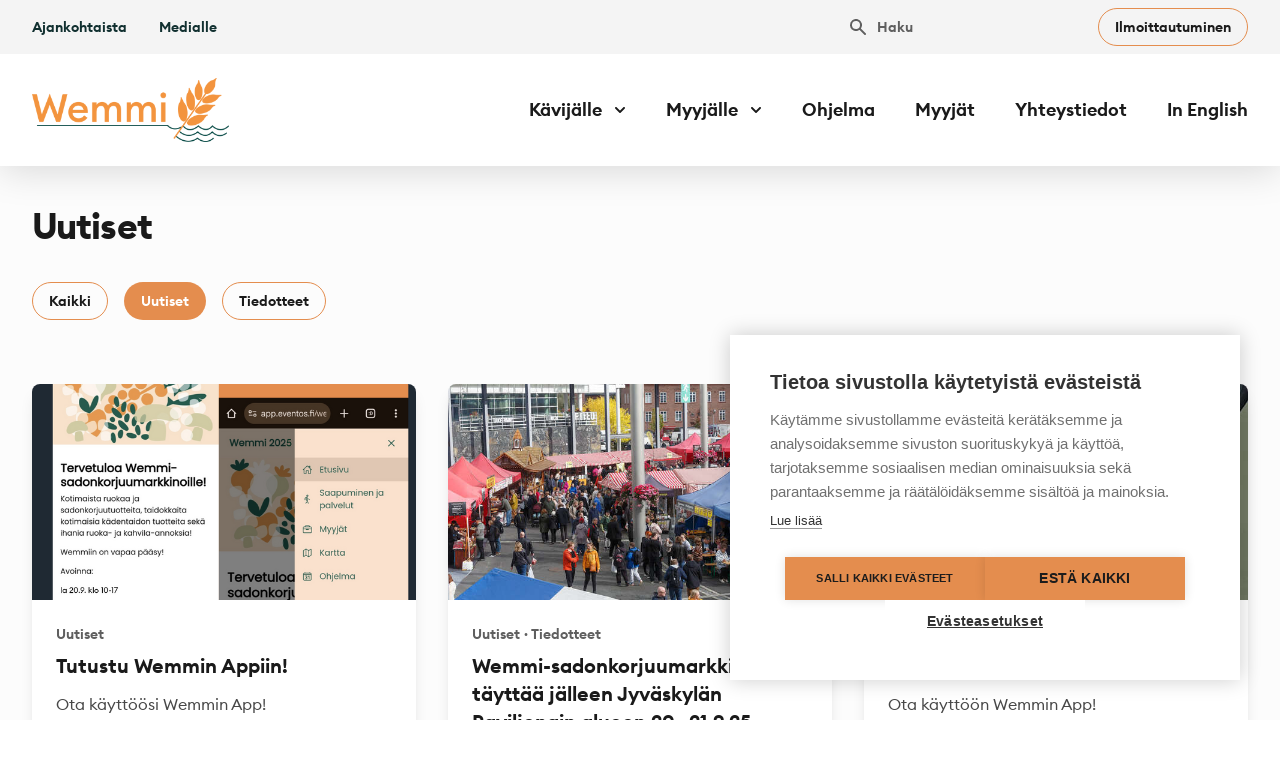

--- FILE ---
content_type: text/html; charset=UTF-8
request_url: https://www.wemmi.fi/artikkelit/uutiset
body_size: 9375
content:
<!DOCTYPE html><html
lang="fi-FI" class="no-js antialiased smooth-scroll" prefix="og: https://ogp.me/ns# fb: https://ogp.me/ns/fb#"><head><meta
charset="utf-8"><meta
http-equiv="x-ua-compatible" content="ie=edge"><meta
name="viewport" content="width=device-width, initial-scale=1, shrink-to-fit=no">
 <script>(function(w,d,s,l,i){w[l]=w[l]||[];w[l].push({'gtm.start':new Date().getTime(),event:'gtm.js'});var f=d.getElementsByTagName(s)[0],j=d.createElement(s),dl=l!='dataLayer'?'&l='+l:'';j.async=true;j.src='https://www.googletagmanager.com/gtm.js?id='+i+dl;f.parentNode.insertBefore(j,f);})(window,document,'script','dataLayer','GTM-5V3CXHZZ');</script> <meta
name="apple-touch-icon" content="/uploads/Wemmi_Favicon300x300.jpg"><link
rel="shortcut icon" href="/uploads/Wemmi_Favicon300x300.jpg" type="image/jpeg"><link
rel="preload" href="/dist/EuclidCircularB-Bold-WebXL.88fad878.woff2" as="font" crossorigin><link
rel="preload" href="/dist/EuclidCircularB-BoldItalic-WebXL.648d7fe9.woff2" as="font" crossorigin><link
rel="preload" href="/dist/EuclidCircularB-Semibold-WebXL.fb50413d.woff2" as="font" crossorigin><link
rel="preload" href="/dist/EuclidCircularB-SemiboldItalic-WebXL.417671c1.woff2" as="font" crossorigin><link
rel="preload" href="/dist/EuclidCircularB-Medium-WebXL.5e45433d.woff2" as="font" crossorigin><link
rel="preload" href="/dist/EuclidCircularB-MediumItalic-WebXL.9bea1f57.woff2" as="font" crossorigin><link
rel="preload" href="/dist/EuclidCircularB-Regular-WebXL.8ff3b303.woff2" as="font" crossorigin><link
rel="preload" href="/dist/EuclidCircularB-RegularItalic-WebXL.c4746ad5.woff2" as="font" crossorigin><link
rel="preload" href="/dist/EuclidCircularB-Light-WebXL.8a574796.woff2" as="font" crossorigin><link
rel="preload" href="/dist/EuclidCircularB-LightItalic-WebXL.25cf36f0.woff2" as="font" crossorigin> <script src="https://polyfill-fastly.io/v3/polyfill.js?callback=polyfillsAreLoaded&flags=gated" defer async></script> <style>body:not(.user-is-tabbing) button:focus,body:not(.user-is-tabbing) input:focus,body:not(.user-is-tabbing) select:focus,body:not(.user-is-tabbing) textarea:focus{outline:none}</style> <script>function handleFirstTab(e){if(e.keyCode===9){document.documentElement.classList.add('user-is-tabbing');window.removeEventListener('keydown',handleFirstTab);window.addEventListener('mousedown',handleMouseDownOnce);}
function handleMouseDownOnce(){document.documentElement.classList.remove('user-is-tabbing');window.removeEventListener('mousedown',handleMouseDownOnce);window.addEventListener('keydown',handleFirstTab);}}
window.addEventListener('keydown',handleFirstTab);document.documentElement.classList.remove('no-js');</script> <style>[v-cloak]{display:none !important}[x-cloak]{display:none !important}</style> <script type="module">!function(){const e=document.createElement("link").relList;if(!(e&&e.supports&&e.supports("modulepreload"))){for(const e of document.querySelectorAll('link[rel="modulepreload"]'))r(e);new MutationObserver((e=>{for(const o of e)if("childList"===o.type)for(const e of o.addedNodes)if("LINK"===e.tagName&&"modulepreload"===e.rel)r(e);else if(e.querySelectorAll)for(const o of e.querySelectorAll("link[rel=modulepreload]"))r(o)})).observe(document,{childList:!0,subtree:!0})}function r(e){if(e.ep)return;e.ep=!0;const r=function(e){const r={};return e.integrity&&(r.integrity=e.integrity),e.referrerpolicy&&(r.referrerPolicy=e.referrerpolicy),"use-credentials"===e.crossorigin?r.credentials="include":"anonymous"===e.crossorigin?r.credentials="omit":r.credentials="same-origin",r}(e);fetch(e.href,r)}}();</script> <script>!function(){var e=document.createElement("script");if(!("noModule"in e)&&"onbeforeload"in e){var t=!1;document.addEventListener("beforeload",(function(n){if(n.target===e)t=!0;else if(!n.target.hasAttribute("nomodule")||!t)return;n.preventDefault()}),!0),e.type="module",e.src=".",document.head.appendChild(e),e.remove()}}();</script> <script src="/dist/polyfills-legacy.11886a7c.js" nomodule onload="e=new CustomEvent(&#039;vite-script-loaded&#039;, {detail:{path: &#039;vite/legacy-polyfills&#039;}});document.dispatchEvent(e);"></script> <script type="module" src="/dist/app.f116acdd.js" crossorigin onload="e=new CustomEvent(&#039;vite-script-loaded&#039;, {detail:{path: &#039;src/js/app.js&#039;}});document.dispatchEvent(e);"></script> <link
href="/dist/app.d3b6d87b.css" rel="stylesheet"> <script src="/dist/app-legacy.e12d1f67.js" nomodule onload="e=new CustomEvent(&#039;vite-script-loaded&#039;, {detail:{path: &#039;src/js/app-legacy.js&#039;}});document.dispatchEvent(e);"></script> <script defer src="https://unpkg.com/alpinejs@3.9.0/dist/cdn.min.js"></script> <title>Wemmi | Uutiset</title><meta name="generator" content="SEOmatic">
<meta name="keywords" content="Sadonkorjuumarkkinat Lähiruokamarkkinat Kausituotteet">
<meta name="description" content="Wemmi on leppoisa ja rento sadonkorjuutapahtuma, jossa on tarjolla syksyn satoa järvistä, pelloilta ja puutarharhoista tuoreena ja säilöttynä.">
<meta name="referrer" content="no-referrer-when-downgrade">
<meta name="robots" content="all">
<meta content="wemmimarkkinat" property="fb:profile_id">
<meta content="fi_FI" property="og:locale">
<meta content="Wemmi" property="og:site_name">
<meta content="website" property="og:type">
<meta content="https://www.wemmi.fi/artikkelit/uutiset" property="og:url">
<meta content="Uutiset" property="og:title">
<meta content="Wemmi on leppoisa ja rento sadonkorjuutapahtuma, jossa on tarjolla syksyn satoa järvistä, pelloilta ja puutarharhoista tuoreena ja säilöttynä." property="og:description">
<meta content="https://www.wemmi.fi/uploads/Wemmi/_1200x630_crop_center-center_82_none/Wemmi_markkinatunnelmaa.jpg?mtime=1686303986" property="og:image">
<meta content="1200" property="og:image:width">
<meta content="630" property="og:image:height">
<meta content="Wemmi sadonkorjuumarkkinat" property="og:image:alt">
<meta content="https://www.instagram.com/wemmimarkkinat/" property="og:see_also">
<meta content="https://www.facebook.com/wemmimarkkinat" property="og:see_also">
<meta name="twitter:card" content="summary_large_image">
<meta name="twitter:creator" content="@">
<meta name="twitter:title" content="Uutiset">
<meta name="twitter:description" content="Wemmi on leppoisa ja rento sadonkorjuutapahtuma, jossa on tarjolla syksyn satoa järvistä, pelloilta ja puutarharhoista tuoreena ja säilöttynä.">
<meta name="twitter:image" content="https://www.wemmi.fi/uploads/Wemmi/_1200x630_crop_center-center_82_none/Wemmi_markkinatunnelmaa.jpg?mtime=1686303986">
<meta name="twitter:image:width" content="1200">
<meta name="twitter:image:height" content="630">
<meta name="twitter:image:alt" content="Wemmi sadonkorjuumarkkinat">
<link href="https://www.wemmi.fi/artikkelit/uutiset" rel="canonical">
<link href="https://www.wemmi.fi" rel="home">
<link type="text/plain" href="https://www.wemmi.fi/humans.txt" rel="author">
<script>var siteVariables = {"siteUrl":"https:\/\/www.wemmi.fi\/","language":"fi-FI","siteUrls":["https:\/\/www.farmari.net\/","https:\/\/www.koneagria.fi\/","https:\/\/www.koneagria.fi\/en\/","https:\/\/www.wemmi.fi\/"],"csrfTokenName":"CRAFT_CSRF_TOKEN"};</script></head><body
id="top"
class="overflow-x-hidden loading newsLanding-template site-wemmi"
x-data="app()"
x-init="viewportHeight()"
x-on:resize.window="viewportHeight()"
>
<a
href="#main-content" class="skip">Siirry suoraan sisältöön</a><header
x-data="{ mobileMenuOpen: false }"
class="site-header relative z-50 bg-white"
><div
class="hidden lg:block bg-gray-light-200 relative z-10"><div
class="flex items-center justify-between max-w-screen-2xl mx-auto px-4 sm:px-6 lg:px-8"><nav
class="flex justify-between items-center py-4 lg:justify-start lg:space-x-4 lg:space-x-8">
<a
href="https://www.wemmi.fi/articles-landing"            class=" text-sm font-semibold whitespace-nowrap text-brand-green-darker-900 hover:text-brand-green-light-900 font-semibold  "
>Ajankohtaista</a>
<a
href="https://www.wemmi.fi/medialle"            class=" text-sm font-semibold whitespace-nowrap text-brand-green-darker-900 hover:text-brand-green-light-900 font-semibold  "
>Medialle</a></nav><div
class="flex items-center"><form
action="https://www.wemmi.fi/search" class="py-2">
<label
for="search" class="sr-only">Haku</label><div
class="relative"><div
class="pointer-events-none absolute inset-y-0 left-0 pl-3 flex items-center">
<svg
class="h-5 w-5 text-gray-600" xmlns="https://www.w3.org/2000/svg" viewBox="0 0 20 20" fill="currentColor" aria-hidden="true">
<path
fill-rule="evenodd" d="M8 4a4 4 0 100 8 4 4 0 000-8zM2 8a6 6 0 1110.89 3.476l4.817 4.817a1 1 0 01-1.414 1.414l-4.816-4.816A6 6 0 012 8z" clip-rule="evenodd" />
</svg></div>
<input
id="desktop-search" name="search" class="block w-full font-semibold bg-transparent text-gray-600 border border-transparent rounded-md py-2 pl-10 pr-3 text-sm placeholder-gray-600 focus:outline-none focus:text-gray-600 focus:placeholder-gray-600 sm:text-sm appearance-none" placeholder="Haku" type="search"></div></form><nav
class="ml-8 flex justify-between items-center py-2 lg:justify-start lg:space-x-4 lg:space-x-8">
<a
href="https://www.wemmi.fi/myyjalle/ilmoittaudu-myyjaksi"              class="button button-outlined button-rounded button-small "
>Ilmoittautuminen</a></nav></div></div></div><div
class="bg-white shadow-[0_4px_36px_0_rgba(0,0,0,0.15)]"><div
class="max-w-screen-2xl mx-auto px-4 sm:px-6 lg:px-8"><div
class="flex justify-between items-center py-4 lg:py-6 lg:space-x-4 lg:space-x-8"><div
class="flex justify-start flex-shrink-0 lg:w-0 lg:flex-1"><a
href="https://www.wemmi.fi">
<span
class="sr-only">Wemmi</span>
<img
src="data:image/svg+xml,%3Csvg xmlns=%27http://www.w3.org/2000/svg%27 width=%271280%27 height=%27417%27 style=%27background:%23CCC%27 /%3E"
data-srcset="/uploads/_1280x417_crop_center-center_82_line/Wemmi_logo_varillinen.png 1280w, /uploads/_2560x834_crop_center-center_61_line/Wemmi_logo_varillinen.png 2560w, /uploads/_640x208_crop_center-center_60_line/Wemmi_logo_varillinen.png 640w"
data-sizes="auto"
alt="Wemmi logo varillinen"
class="w-auto h-10 lg:h-16 lazyload"
width="150"
height"64"
/>
</a></div><div
class="-mr-2 -my-2 lg:hidden">
<button
@click="mobileMenuOpen = true"
type="button"
class="bg-white rounded-md p-2 inline-flex items-center justify-center text-brand-green-dark-900 hover:text-brand-green-light-900 focus:outline-none focus:ring-2 focus:ring-inset focus:ring-brand-green-light-900"
>
<span
class="sr-only">Avaa valikko</span>
<svg
class="h-6 w-6" xmlns="https://www.w3.org/2000/svg" fill="none" viewBox="0 0 24 24" stroke="currentColor" aria-hidden="true">
<path
stroke-linecap="round" stroke-linejoin="round" stroke-width="2" d="M4 6h16M4 12h16M4 18h16" />
</svg>
</button></div><nav
class="desktop-navigation hidden lg:flex space-x-4 lg:space-x-10"><div
x-data="{ flyoutMenuOpen: false }"
@click.away="flyoutMenuOpen = false"
class="relative"
>
<button
type="button"
@click="flyoutMenuOpen = !flyoutMenuOpen"
x-bind:class="{ 'text-brand-green-light-900': flyoutMenuOpen, 'text-brand-green-darker-900': !flyoutMenuOpen }"
class="group bg-white rounded-md text-brand-green-dark-900 inline-flex items-center text-lg font-semibold -mr-1 hover:text-brand-green-light-900 "
>
<span>Kävijälle</span>
<svg
x-bind:class="{ 'text-brand-green-light-900': flyoutMenuOpen, 'text-brand-green-dark-900': !flyoutMenuOpen }"
class="ml-2 h-5 w-5 text-brand-green-dark-900 group-hover:text-brand-green-light-900"
xmlns="https://www.w3.org/2000/svg"
viewBox="0 0 20 20"
fill="currentColor"
aria-hidden="true"
>
<path
fill-rule="evenodd" d="M5.293 7.293a1 1 0 011.414 0L10 10.586l3.293-3.293a1 1 0 111.414 1.414l-4 4a1 1 0 01-1.414 0l-4-4a1 1 0 010-1.414z" clip-rule="evenodd" />
</svg></button><div
x-show="flyoutMenuOpen"
x-transition:enter="transition ease-out duration-200"
x-transition:enter-start="opacity-0 translate-y-1"
x-transition:enter-end="opacity-100 translate-y-0"
x-transition:leave="transition ease-in duration-150"
x-transition:leave-start="opacity-100 translate-y-0"
x-transition:leave-end="opacity-0 translate-y-1"
x-cloak
class="absolute z-10 left-1/2 transform -translate-x-1/2 mt-3 px-2 w-screen max-w-md sm:px-0 lg:max-w-3xl"
><div
class="rounded-lg shadow-lg ring-1 ring-black ring-opacity-5 overflow-hidden"><div
class="relative px-5 py-6 sm:p-8 bg-white"><h3 class="text-sm tracking-wide font-semibold text-brand-green-dark-900 uppercase mb-4"></h3><div
class="grid gap-6 sm:gap-8 lg:grid-cols-2"><a
href="https://www.wemmi.fi/kavijalle/aukioloajat" class="-m-3 p-3 flex items-start rounded-lg hover:bg-brand-green-50 transition ease-in-out duration-150"><div
class=""><p
class="text-base font-semibold text-brand-green-darker-900">Aukioloajat</p><p
class="mt-1 text-sm text-gray-700"></p></div>
</a>
<a
href="https://www.wemmi.fi/kavijalle/saapuminen" class="-m-3 p-3 flex items-start rounded-lg hover:bg-brand-green-50 transition ease-in-out duration-150"><div
class=""><p
class="text-base font-semibold text-brand-green-darker-900">Saapuminen</p><p
class="mt-1 text-sm text-gray-700"></p></div>
</a></div></div><div
class="relative px-5 py-6 sm:p-8 bg-brand-green-dark-50"><h3 class="text-sm tracking-wide font-semibold text-brand-green-dark-900 uppercase mb-4"></h3><div
class="grid gap-6 sm:gap-8 lg:grid-cols-2"><a
href="https://www.wemmi.fi/myyjat" class="-m-3 p-3 flex items-start rounded-lg hover:bg-brand-green-50 transition ease-in-out duration-150"><div
class=""><p
class="text-base font-semibold text-brand-green-darker-900">Myyjät</p><p
class="mt-1 text-sm text-gray-700"></p></div>
</a>
<a
href="https://www.wemmi.fi/kavijalle/ruokapalvelut" class="-m-3 p-3 flex items-start rounded-lg hover:bg-brand-green-50 transition ease-in-out duration-150"><div
class=""><p
class="text-base font-semibold text-brand-green-darker-900">Ruoka- ja kahvilapalvelut</p><p
class="mt-1 text-sm text-gray-700"></p></div>
</a></div></div><div
class="relative px-5 py-6 sm:p-8 bg-white"><h3 class="text-sm tracking-wide font-semibold text-brand-green-dark-900 uppercase mb-4"></h3><div
class="grid gap-6 sm:gap-8 lg:grid-cols-2"><a
href="https://www.wemmi.fi/kavijalle/wemmi-30-vuotta" class="-m-3 p-3 flex items-start rounded-lg hover:bg-brand-green-50 transition ease-in-out duration-150"><div
class=""><p
class="text-base font-semibold text-brand-green-darker-900">Wemmi 30 vuotta</p><p
class="mt-1 text-sm text-gray-700"></p></div>
</a></div></div></div></div></div><div
x-data="{ flyoutMenuOpen: false }"
@click.away="flyoutMenuOpen = false"
class="relative"
>
<button
type="button"
@click="flyoutMenuOpen = !flyoutMenuOpen"
x-bind:class="{ 'text-brand-green-light-900': flyoutMenuOpen, 'text-brand-green-darker-900': !flyoutMenuOpen }"
class="group bg-white rounded-md text-brand-green-dark-900 inline-flex items-center text-lg font-semibold -mr-1 hover:text-brand-green-light-900 "
>
<span>Myyjälle</span>
<svg
x-bind:class="{ 'text-brand-green-light-900': flyoutMenuOpen, 'text-brand-green-dark-900': !flyoutMenuOpen }"
class="ml-2 h-5 w-5 text-brand-green-dark-900 group-hover:text-brand-green-light-900"
xmlns="https://www.w3.org/2000/svg"
viewBox="0 0 20 20"
fill="currentColor"
aria-hidden="true"
>
<path
fill-rule="evenodd" d="M5.293 7.293a1 1 0 011.414 0L10 10.586l3.293-3.293a1 1 0 111.414 1.414l-4 4a1 1 0 01-1.414 0l-4-4a1 1 0 010-1.414z" clip-rule="evenodd" />
</svg></button><div
x-show="flyoutMenuOpen"
x-transition:enter="transition ease-out duration-200"
x-transition:enter-start="opacity-0 translate-y-1"
x-transition:enter-end="opacity-100 translate-y-0"
x-transition:leave="transition ease-in duration-150"
x-transition:leave-start="opacity-100 translate-y-0"
x-transition:leave-end="opacity-0 translate-y-1"
x-cloak
class="absolute z-10 left-1/2 transform -translate-x-1/2 mt-3 px-2 w-screen max-w-md sm:px-0 lg:max-w-3xl"
><div
class="rounded-lg shadow-lg ring-1 ring-black ring-opacity-5 overflow-hidden"><div
class="relative px-5 py-6 sm:p-8 bg-white"><h3 class="text-sm tracking-wide font-semibold text-brand-green-dark-900 uppercase mb-4"></h3><div
class="grid gap-6 sm:gap-8 lg:grid-cols-2"><a
href="https://www.wemmi.fi/myyjalle/ilmoittaudu-myyjaksi" class="-m-3 p-3 flex items-start rounded-lg hover:bg-brand-green-50 transition ease-in-out duration-150"><div
class=""><p
class="text-base font-semibold text-brand-green-darker-900">Ilmoittaudu myyjäksi</p><p
class="mt-1 text-sm text-gray-700"></p></div>
</a></div></div><div
class="relative px-5 py-6 sm:p-8 bg-brand-green-dark-50"><h3 class="text-sm tracking-wide font-semibold text-brand-green-dark-900 uppercase mb-4"></h3><div
class="grid gap-6 sm:gap-8 lg:grid-cols-2"><a
href="https://www.wemmi.fi/myyjalle/aikataulut" class="-m-3 p-3 flex items-start rounded-lg hover:bg-brand-green-50 transition ease-in-out duration-150"><div
class=""><p
class="text-base font-semibold text-brand-green-darker-900">Aikataulut</p><p
class="mt-1 text-sm text-gray-700"></p></div>
</a>
<a
href="https://www.wemmi.fi/myyjalle/info-ja-ohjeet" class="-m-3 p-3 flex items-start rounded-lg hover:bg-brand-green-50 transition ease-in-out duration-150"><div
class=""><p
class="text-base font-semibold text-brand-green-darker-900">Info ja ohjeet</p><p
class="mt-1 text-sm text-gray-700"></p></div>
</a></div></div><div
class="relative px-5 py-6 sm:p-8 bg-white"><h3 class="text-sm tracking-wide font-semibold text-brand-green-dark-900 uppercase mb-4"></h3><div
class="grid gap-6 sm:gap-8 lg:grid-cols-2"><a
href="https://www.wemmi.fi/myyjalle/kartta" class="-m-3 p-3 flex items-start rounded-lg hover:bg-brand-green-50 transition ease-in-out duration-150"><div
class=""><p
class="text-base font-semibold text-brand-green-darker-900">Markkina-alueen kartta</p><p
class="mt-1 text-sm text-gray-700"></p></div>
</a>
<a
href="https://www.wemmi.fi/myyjalle/majoitus" class="-m-3 p-3 flex items-start rounded-lg hover:bg-brand-green-50 transition ease-in-out duration-150"><div
class=""><p
class="text-base font-semibold text-brand-green-darker-900">Majoitus</p><p
class="mt-1 text-sm text-gray-700"></p></div>
</a></div></div></div></div></div>
<a
href="https://www.wemmi.fi/ohjelma"                class="text-lg font-semibold whitespace-nowrap text-brand-green-dark-900 hover:text-brand-green-light-900 "
>Ohjelma              </a>
<a
href="https://www.wemmi.fi/myyjat"                class="text-lg font-semibold whitespace-nowrap text-brand-green-dark-900 hover:text-brand-green-light-900 "
>Myyjät              </a>
<a
href="https://www.wemmi.fi/yhteystiedot"                class="text-lg font-semibold whitespace-nowrap text-brand-green-dark-900 hover:text-brand-green-light-900 "
>Yhteystiedot              </a>
<a
href="https://www.wemmi.fi/in-english"                class="text-lg font-semibold whitespace-nowrap text-brand-green-dark-900 hover:text-brand-green-light-900 "
>In English              </a></nav></div></div></div><div
class="mobile-navigation fixed z-50 inset-0 overflow-hidden"
aria-labelledby="slide-over-title"
role="dialog"
aria-modal="true"
@keydown.window.escape="mobileMenuOpen = false"
x-show="mobileMenuOpen"
x-cloak
><div
class="absolute inset-0 overflow-hidden"><div
x-show="mobileMenuOpen"
x-transition:enter="ease-in-out duration-500"
x-transition:enter-start="opacity-0"
x-transition:enter-end="opacity-100"
x-transition:leave="ease-in-out duration-500"
x-transition:leave-start="opacity-100"
x-transition:leave-end="opacity-0"
@click="mobileMenuOpen = false"
class="absolute inset-0 bg-gray-900 bg-opacity-75 transition-opacity"
aria-hidden="true"
></div><div
class="fixed inset-y-0 right-0 pl-10 max-w-full flex"><div
x-show="mobileMenuOpen"
x-transition:enter="transform transition ease-in-out duration-500"
x-transition:enter-start="translate-x-full"
x-transition:enter-end="translate-x-0"
x-transition:leave="transform transition ease-in-out duration-500"
x-transition:leave-start="translate-x-0"
x-transition:leave-end="translate-x-full"
class="w-screen max-w-sm"
><div
class="h-full flex flex-col py-6 bg-white shadow-xl overflow-y-scroll"><div
class="px-6 xs:px-10"><div
class="flex items-start justify-between"><h2 class="sr-only" id="slide-over-title">
Mobiilivalikko</h2><div>
<span
class="font-semibold text-xl text-brand-green-dark-900">Wemmi</span></div><div
class="ml-3 h-7 flex items-center">
<button
@click="mobileMenuOpen = false"
type="button"
class="bg-white rounded-md text-brand-green-dark-900 hover:text-brand-green-darker-900"
>
<span
class="sr-only">Sulje valikko</span>
<svg
class="h-6 w-6" xmlns="https://www.w3.org/2000/svg" fill="none" viewBox="0 0 24 24" stroke="currentColor" aria-hidden="true">
<path
stroke-linecap="round" stroke-linejoin="round" stroke-width="2" d="M6 18L18 6M6 6l12 12" />
</svg>
</button></div></div></div><div
class="mt-6 relative flex-1 px-6 xs:px-10 divide-y-2 divide-gray-50"><form
action="/search">
<label
for="search" class="sr-only">Haku</label><div
class="relative"><div
class="pointer-events-none absolute inset-y-0 left-0 pl-3 flex items-center text-brand-green-darker-900">
<svg
class="h-5 w-5 text-black" xmlns="https://www.w3.org/2000/svg" viewBox="0 0 20 20" fill="currentColor" aria-hidden="true">
<path
fill-rule="evenodd" d="M8 4a4 4 0 100 8 4 4 0 000-8zM2 8a6 6 0 1110.89 3.476l4.817 4.817a1 1 0 01-1.414 1.414l-4.816-4.816A6 6 0 012 8z" clip-rule="evenodd" />
</svg></div>
<input
id="mobile-search" name="search" class="block w-full bg-white font-medium border border-gray-light-900 rounded-md py-2 pl-10 pr-3 text-xl placeholder-gray-400 focus:outline-none focus:bg-white focus:ring-white focus:text-gray-900 focus:placeholder-gray-500" placeholder="Haku" type="search"></div></form><div
class="pb-6"><nav
class="grid gap-y-8"><ul
class="mt-6 flex flex-col space-y-6"><li
class="flow-root"><div
x-data="{ open: false }"
@click.away="open = false"
>
<button
type="button"
@click="open = !open"
x-bind:class="{ 'text-brand-green-light-900': open, 'text-brand-green-darker-900': !open }"
class="text-xl font-semibold text-brand-green-dark-900 flex items-center "
>
<span>Kävijälle</span>
<svg
x-bind:class="{ 'text-brand-green-light-900 rotate-180': open, 'text-brand-green-dark-900': !open }"
class="ml-2 h-5 w-5 text-brand-green-dark-900 group-hover:text-brand-green-light-900"
xmlns="https://www.w3.org/2000/svg"
viewBox="0 0 20 20"
fill="currentColor"
aria-hidden="true"
>
<path
fill-rule="evenodd" d="M5.293 7.293a1 1 0 011.414 0L10 10.586l3.293-3.293a1 1 0 111.414 1.414l-4 4a1 1 0 01-1.414 0l-4-4a1 1 0 010-1.414z" clip-rule="evenodd" />
</svg>
</button><div
x-show="open"
x-cloak
><div
class="relative py-6 px-5 -mx-5 bg-white"><h3 class="text-sm tracking-wide font-semibold text-brand-green-dark-900 uppercase mb-4"></h3><div
class="grid gap-6 sm:gap-8"><a
href="https://www.wemmi.fi/kavijalle/aukioloajat" class="-m-3 p-3 rounded-lg hover:bg-brand-green-50 transition ease-in-out duration-150"><div
class=""><p
class="text-base font-semibold text-brand-green-darker-900">Aukioloajat</p><p
class="mt-1 text-sm text-gray-700"></p></div>
</a>
<a
href="https://www.wemmi.fi/kavijalle/saapuminen" class="-m-3 p-3 rounded-lg hover:bg-brand-green-50 transition ease-in-out duration-150"><div
class=""><p
class="text-base font-semibold text-brand-green-darker-900">Saapuminen</p><p
class="mt-1 text-sm text-gray-700"></p></div>
</a></div></div><div
class="relative py-6 px-5 -mx-5 bg-brand-green-dark-50"><h3 class="text-sm tracking-wide font-semibold text-brand-green-dark-900 uppercase mb-4"></h3><div
class="grid gap-6 sm:gap-8"><a
href="https://www.wemmi.fi/myyjat" class="-m-3 p-3 rounded-lg hover:bg-brand-green-50 transition ease-in-out duration-150"><div
class=""><p
class="text-base font-semibold text-brand-green-darker-900">Myyjät</p><p
class="mt-1 text-sm text-gray-700"></p></div>
</a>
<a
href="https://www.wemmi.fi/kavijalle/ruokapalvelut" class="-m-3 p-3 rounded-lg hover:bg-brand-green-50 transition ease-in-out duration-150"><div
class=""><p
class="text-base font-semibold text-brand-green-darker-900">Ruoka- ja kahvilapalvelut</p><p
class="mt-1 text-sm text-gray-700"></p></div>
</a></div></div><div
class="relative py-6 px-5 -mx-5 bg-white"><h3 class="text-sm tracking-wide font-semibold text-brand-green-dark-900 uppercase mb-4"></h3><div
class="grid gap-6 sm:gap-8"><a
href="https://www.wemmi.fi/kavijalle/wemmi-30-vuotta" class="-m-3 p-3 rounded-lg hover:bg-brand-green-50 transition ease-in-out duration-150"><div
class=""><p
class="text-base font-semibold text-brand-green-darker-900">Wemmi 30 vuotta</p><p
class="mt-1 text-sm text-gray-700"></p></div>
</a></div></div></div></div></li><li
class="flow-root"><div
x-data="{ open: false }"
@click.away="open = false"
>
<button
type="button"
@click="open = !open"
x-bind:class="{ 'text-brand-green-light-900': open, 'text-brand-green-darker-900': !open }"
class="text-xl font-semibold text-brand-green-dark-900 flex items-center "
>
<span>Myyjälle</span>
<svg
x-bind:class="{ 'text-brand-green-light-900 rotate-180': open, 'text-brand-green-dark-900': !open }"
class="ml-2 h-5 w-5 text-brand-green-dark-900 group-hover:text-brand-green-light-900"
xmlns="https://www.w3.org/2000/svg"
viewBox="0 0 20 20"
fill="currentColor"
aria-hidden="true"
>
<path
fill-rule="evenodd" d="M5.293 7.293a1 1 0 011.414 0L10 10.586l3.293-3.293a1 1 0 111.414 1.414l-4 4a1 1 0 01-1.414 0l-4-4a1 1 0 010-1.414z" clip-rule="evenodd" />
</svg>
</button><div
x-show="open"
x-cloak
><div
class="relative py-6 px-5 -mx-5 bg-white"><h3 class="text-sm tracking-wide font-semibold text-brand-green-dark-900 uppercase mb-4"></h3><div
class="grid gap-6 sm:gap-8"><a
href="https://www.wemmi.fi/myyjalle/ilmoittaudu-myyjaksi" class="-m-3 p-3 rounded-lg hover:bg-brand-green-50 transition ease-in-out duration-150"><div
class=""><p
class="text-base font-semibold text-brand-green-darker-900">Ilmoittaudu myyjäksi</p><p
class="mt-1 text-sm text-gray-700"></p></div>
</a></div></div><div
class="relative py-6 px-5 -mx-5 bg-brand-green-dark-50"><h3 class="text-sm tracking-wide font-semibold text-brand-green-dark-900 uppercase mb-4"></h3><div
class="grid gap-6 sm:gap-8"><a
href="https://www.wemmi.fi/myyjalle/aikataulut" class="-m-3 p-3 rounded-lg hover:bg-brand-green-50 transition ease-in-out duration-150"><div
class=""><p
class="text-base font-semibold text-brand-green-darker-900">Aikataulut</p><p
class="mt-1 text-sm text-gray-700"></p></div>
</a>
<a
href="https://www.wemmi.fi/myyjalle/info-ja-ohjeet" class="-m-3 p-3 rounded-lg hover:bg-brand-green-50 transition ease-in-out duration-150"><div
class=""><p
class="text-base font-semibold text-brand-green-darker-900">Info ja ohjeet</p><p
class="mt-1 text-sm text-gray-700"></p></div>
</a></div></div><div
class="relative py-6 px-5 -mx-5 bg-white"><h3 class="text-sm tracking-wide font-semibold text-brand-green-dark-900 uppercase mb-4"></h3><div
class="grid gap-6 sm:gap-8"><a
href="https://www.wemmi.fi/myyjalle/kartta" class="-m-3 p-3 rounded-lg hover:bg-brand-green-50 transition ease-in-out duration-150"><div
class=""><p
class="text-base font-semibold text-brand-green-darker-900">Markkina-alueen kartta</p><p
class="mt-1 text-sm text-gray-700"></p></div>
</a>
<a
href="https://www.wemmi.fi/myyjalle/majoitus" class="-m-3 p-3 rounded-lg hover:bg-brand-green-50 transition ease-in-out duration-150"><div
class=""><p
class="text-base font-semibold text-brand-green-darker-900">Majoitus</p><p
class="mt-1 text-sm text-gray-700"></p></div>
</a></div></div></div></div></li><li
class="flow-root"><a
href="https://www.wemmi.fi/ohjelma"                            class="text-xl font-semibold text-brand-green-dark-900 "
>Ohjelma                          </a></li><li
class="flow-root"><a
href="https://www.wemmi.fi/myyjat"                            class="text-xl font-semibold text-brand-green-dark-900 "
>Myyjät                          </a></li><li
class="flow-root"><a
href="https://www.wemmi.fi/yhteystiedot"                            class="text-xl font-semibold text-brand-green-dark-900 "
>Yhteystiedot                          </a></li><li
class="flow-root"><a
href="https://www.wemmi.fi/in-english"                            class="text-xl font-semibold text-brand-green-dark-900 "
>In English                          </a></li></ul><ul
class="flex flex-col space-y-6"><li
class="flow-root">
<a
href="https://www.wemmi.fi/articles-landing"                          class="text-xl font-semibold text-brand-green-dark-900 "
>Ajankohtaista                        </a></li><li
class="flow-root">
<a
href="https://www.wemmi.fi/medialle"                          class="text-xl font-semibold text-brand-green-dark-900 "
>Medialle                        </a></li></ul></nav></div><div
class="py-6 space-y-6"><div><p
class="block text-center text-base font-semibold text-gray-700">
<a
href="https://www.wemmi.fi/myyjalle/ilmoittaudu-myyjaksi"                            class="button button-rounded w-full "
>
Ilmoittautuminen
</a></p></div><div
class="mt-12 xl:mt-0"><h3 class="text-sm font-semibold text-brand-green-dark-900 tracking-wider uppercase">
Kieli</h3><form
class="mt-4"><fieldset
class="w-full">
<label
for="language" class="sr-only">Kieli</label><div
class="relative"><select
id="language" class="appearance-none block w-full bg-none bg-white border border-gray-300 rounded-md py-2 pl-3 pr-10 text-xl text-gray-900" onchange="window.location = this.value"  aria-label="Vaihda kieli"><option
value="https://www.wemmi.fi" >Wemmi: Suomeksi</option>
</select><div
class="pointer-events-none absolute inset-y-0 right-0 px-2 flex items-center">
<svg
class="h-4 w-4 text-gray-400" xmlns="https://www.w3.org/2000/svg" viewBox="0 0 20 20" fill="currentColor" aria-hidden="true">
<path
fill-rule="evenodd" d="M5.293 7.293a1 1 0 011.414 0L10 10.586l3.293-3.293a1 1 0 111.414 1.414l-4 4a1 1 0 01-1.414 0l-4-4a1 1 0 010-1.414z" clip-rule="evenodd" />
</svg></div></div></fieldset></form></div></div></div></div></div></div></div></div></header><main
id="content" class="site-content"><div
class="relative bg-gray-light-50"><div
class="relative max-w-screen-2xl mx-auto pt-10 pb-16 px-4 sm:px-6 lg:px-8"><div
class="left pb-6"><h2 class="mb-3 text-3xl tracking-tight font-bold text-gray-900 sm:text-4xl">
Uutiset</h2></div><div
class="mb-12"><nav
class="category-navigation flex pr-4 sm:pr-6 lg:pr-8 lg:flex-wrap -mx-4 sm:-mx-6 lg:mx-0" aria-label="Categories">
<a
href="https://www.wemmi.fi/articles-landing" class="ml-4 sm:ml-6 lg:ml-0 mr-4 mb-4 whitespace-nowrap button button-small button-rounded button-outlined" >
Kaikki
</a>
<a
href="https://www.wemmi.fi/artikkelit/uutiset" class="mr-4 mb-4 whitespace-nowrap button button-small button-rounded " aria-current="page">
Uutiset
</a>
<a
href="https://www.wemmi.fi/artikkelit/tiedotteet" class="mr-4 mb-4 whitespace-nowrap button button-small button-rounded button-outlined" >
Tiedotteet
</a></nav></div><div
class="mx-auto grid gap-4 sm:grid-cols-2 sm:gap-6 lg:grid-cols-3 lg:gap-8 2xl:grid-cols-4">
<a
href="https://www.wemmi.fi/artikkelit/tutustu-wemmin-appiin" class="flex flex-col rounded-lg shadow-lg overflow-hidden transition duration-200 ease-linear transform hover:-translate-y-1 hover:shadow-xl"><div
class="flex-shrink-0 block aspect-w-16 aspect-h-9 bg-gray-50">
<img
src="data:image/svg+xml,%3Csvg xmlns=%27http://www.w3.org/2000/svg%27 width=%271280%27 height=%27720%27 style=%27background:%23CCC%27 /%3E"
data-srcset="/uploads/Wemmi/_1280x720_crop_center-center_82_line/sovelluskuva.png 1280w, /uploads/Wemmi/_640x360_crop_center-center_60_line/sovelluskuva.png 640w"
data-sizes="auto"
alt="Sovelluskuva"
class="h-full w-full object-cover lazyload"
/></div><div
class="flex-1 bg-white p-6 flex flex-col justify-between"><div
class="flex-1"><p
class="text-sm font-semibold text-gray-600 mb-2">
<span
class="inline-block mr-1">Uutiset</span></p><div
class="block max-w-md"><p
class="mb-3 text-xl font-semibold text-gray-900">
Tutustu Wemmin Appiin!</p><p
class="mb-6 text-base text-gray-700">
Ota käyttöösi Wemmin App!</p></div></div><div
class="flex items-center"><div
class="text-sm text-gray-700">
<time
datetime="2025-09-11T10:51:00+03:00">
11.9.2025
</time>
<span
aria-hidden="true">
&middot;
</span>
<span>
1 min lukuaika
</span></div></div></div>
</a>
<a
href="https://www.wemmi.fi/artikkelit/wemmi-sadonkorjuumarkkinat-tayttaa-jalleen-jyvaskylan-paviljongin-alueen-20-21-9-25" class="flex flex-col rounded-lg shadow-lg overflow-hidden transition duration-200 ease-linear transform hover:-translate-y-1 hover:shadow-xl"><div
class="flex-shrink-0 block aspect-w-16 aspect-h-9 bg-gray-50">
<img
src="data:image/svg+xml,%3Csvg xmlns=%27http://www.w3.org/2000/svg%27 width=%271280%27 height=%27720%27 style=%27background:%23CCC%27 /%3E"
data-srcset="/uploads/Wemmi/_1280x720_crop_center-center_82_line/Wemmi_markkinatelttoja_ja_ihmisia.jpg 1280w, /uploads/Wemmi/_640x360_crop_center-center_60_line/Wemmi_markkinatelttoja_ja_ihmisia.jpg 640w"
data-sizes="auto"
alt="Wemmissä markkinatelttoja ja ihmisiä"
class="h-full w-full object-cover lazyload"
/></div><div
class="flex-1 bg-white p-6 flex flex-col justify-between"><div
class="flex-1"><p
class="text-sm font-semibold text-gray-600 mb-2">
<span
class="inline-block mr-1">Uutiset</span>&#183;                      <span
class="inline-block mr-1">Tiedotteet</span></p><div
class="block max-w-md"><p
class="mb-3 text-xl font-semibold text-gray-900">
Wemmi-sadonkorjuumarkkinat täyttää jälleen Jyväskylän Paviljongin alueen 20.-21.9.25</p><p
class="mb-6 text-base text-gray-700">
Syksyn satoa, ruokaa ja käsitöitä esillä runsaasti markkinoilla.</p></div></div><div
class="flex items-center"><div
class="text-sm text-gray-700">
<time
datetime="2025-09-10T15:27:00+03:00">
10.9.2025
</time>
<span
aria-hidden="true">
&middot;
</span>
<span>
3 min lukuaika
</span></div></div></div>
</a>
<a
href="https://www.wemmi.fi/artikkelit/wemmin-app-on-avoinna" class="flex flex-col rounded-lg shadow-lg overflow-hidden transition duration-200 ease-linear transform hover:-translate-y-1 hover:shadow-xl"><div
class="flex-shrink-0 block aspect-w-16 aspect-h-9 bg-gray-50">
<img
src="data:image/svg+xml,%3Csvg xmlns=%27http://www.w3.org/2000/svg%27 width=%271280%27 height=%27720%27 style=%27background:%23CCC%27 /%3E"
data-srcset="/uploads/_1280x720_crop_center-center_82_line/IMG_20240904_102952_m2.jpg 1280w, /uploads/_640x360_crop_center-center_60_line/IMG_20240904_102952_m2.jpg 640w"
data-sizes="auto"
alt="IMG 20240904 102952 m2"
class="h-full w-full object-cover lazyload"
/></div><div
class="flex-1 bg-white p-6 flex flex-col justify-between"><div
class="flex-1"><p
class="text-sm font-semibold text-gray-600 mb-2">
<span
class="inline-block mr-1">Uutiset</span></p><div
class="block max-w-md"><p
class="mb-3 text-xl font-semibold text-gray-900">
Wemmin App on avoinna!</p><p
class="mb-6 text-base text-gray-700">
Ota käyttöön Wemmin App!</p></div></div><div
class="flex items-center"><div
class="text-sm text-gray-700">
<time
datetime="2024-09-09T09:00:00+03:00">
9.9.2024
</time>
<span
aria-hidden="true">
&middot;
</span>
<span>
1 min lukuaika
</span></div></div></div>
</a>
<a
href="https://www.wemmi.fi/artikkelit/wemmi-sadonkorjuumarkkinat-ja-finlandia-marathon-tayttavat-paviljongin-alueen-ensi-viikolla" class="flex flex-col rounded-lg shadow-lg overflow-hidden transition duration-200 ease-linear transform hover:-translate-y-1 hover:shadow-xl"><div
class="flex-shrink-0 block aspect-w-16 aspect-h-9 bg-gray-50">
<img
src="data:image/svg+xml,%3Csvg xmlns=%27http://www.w3.org/2000/svg%27 width=%271280%27 height=%27720%27 style=%27background:%23CCC%27 /%3E"
data-srcset="/uploads/_1280x720_crop_center-center_82_line/Wemmi_075.jpg 1280w, /uploads/_640x360_crop_center-center_60_line/Wemmi_075.jpg 640w"
data-sizes="auto"
alt="Wemmi 075"
class="h-full w-full object-cover lazyload"
/></div><div
class="flex-1 bg-white p-6 flex flex-col justify-between"><div
class="flex-1"><p
class="text-sm font-semibold text-gray-600 mb-2">
<span
class="inline-block mr-1">Uutiset</span>&#183;                      <span
class="inline-block mr-1">Tiedotteet</span></p><div
class="block max-w-md"><p
class="mb-3 text-xl font-semibold text-gray-900">
Wemmi-sadonkorjuumarkkinat ja Finlandia Marathon täyttävät Paviljongin alueen ensi viikolla</p><p
class="mb-6 text-base text-gray-700">
Paviljongin alue täyttyy ensi viikon viikonloppuna markkina- ja urheiluhumusta, kun alueella järjestetään Finlandia Marathon pe-la...</p></div></div><div
class="flex items-center"><div
class="text-sm text-gray-700">
<time
datetime="2024-09-04T10:40:00+03:00">
4.9.2024
</time>
<span
aria-hidden="true">
&middot;
</span>
<span>
2 min lukuaika
</span></div></div></div>
</a>
<a
href="https://www.wemmi.fi/artikkelit/wemmin-app-on-avautunut" class="flex flex-col rounded-lg shadow-lg overflow-hidden transition duration-200 ease-linear transform hover:-translate-y-1 hover:shadow-xl"><div
class="flex-shrink-0 block aspect-w-16 aspect-h-9 bg-gray-50">
<img
src="data:image/svg+xml,%3Csvg xmlns=%27http://www.w3.org/2000/svg%27 width=%271280%27 height=%27720%27 style=%27background:%23CCC%27 /%3E"
data-srcset="/uploads/Wemmi/_1280x720_crop_center-center_82_line/Wemmi_nettikuva2000x1500.jpg 1280w, /uploads/Wemmi/_640x360_crop_center-center_60_line/Wemmi_nettikuva2000x1500.jpg 640w"
data-sizes="auto"
alt="Wemmi nettikuva2000x1500"
class="h-full w-full object-cover lazyload"
/></div><div
class="flex-1 bg-white p-6 flex flex-col justify-between"><div
class="flex-1"><p
class="text-sm font-semibold text-gray-600 mb-2">
<span
class="inline-block mr-1">Uutiset</span></p><div
class="block max-w-md"><p
class="mb-3 text-xl font-semibold text-gray-900">
Wemmin App on avautunut</p><p
class="mb-6 text-base text-gray-700">
Wemmin App on avautunut
Wemmi-viikko on alkanut ja sen kunniaksi on avautunut upouusi Wemmin App.
Wemmin Appiin...</p></div></div><div
class="flex items-center"><div
class="text-sm text-gray-700">
<time
datetime="2023-09-11T14:59:00+03:00">
11.9.2023
</time>
<span
aria-hidden="true">
&middot;
</span>
<span>
1 min lukuaika
</span></div></div></div>
</a>
<a
href="https://www.wemmi.fi/artikkelit/wemmi-sadonkorjuumarkkinat-ja-finlandia-marathon-tuovat-ihmisia-paviljongin-alueelle-ensi-viikolla" class="flex flex-col rounded-lg shadow-lg overflow-hidden transition duration-200 ease-linear transform hover:-translate-y-1 hover:shadow-xl"><div
class="flex-shrink-0 block aspect-w-16 aspect-h-9 bg-gray-50">
<img
src="data:image/svg+xml,%3Csvg xmlns=%27http://www.w3.org/2000/svg%27 width=%271280%27 height=%27720%27 style=%27background:%23CCC%27 /%3E"
data-srcset="/uploads/Wemmi/_1280x720_crop_center-center_82_line/Wemmi_syksyinen_kuva.jpg 1280w, /uploads/Wemmi/_640x360_crop_center-center_60_line/Wemmi_syksyinen_kuva.jpg 640w"
data-sizes="auto"
alt="Myyntikokuja ja ruska"
class="h-full w-full object-cover lazyload"
/></div><div
class="flex-1 bg-white p-6 flex flex-col justify-between"><div
class="flex-1"><p
class="text-sm font-semibold text-gray-600 mb-2">
<span
class="inline-block mr-1">Uutiset</span>&#183;                      <span
class="inline-block mr-1">Tiedotteet</span></p><div
class="block max-w-md"><p
class="mb-3 text-xl font-semibold text-gray-900">
Wemmi-sadonkorjuumarkkinat ja Finlandia Marathon tuovat ihmisiä Paviljongin alueelle ensi viikolla</p><p
class="mb-6 text-base text-gray-700">
﻿Paviljongin alue täyttyy ensi viikon viikonloppuna markkina- ja urheiluhumusta, kun alueella järjestetään Finlandia Marathon pe-la...</p></div></div><div
class="flex items-center"><div
class="text-sm text-gray-700">
<time
datetime="2023-09-08T14:49:00+03:00">
8.9.2023
</time>
<span
aria-hidden="true">
&middot;
</span>
<span>
2 min lukuaika
</span></div></div></div>
</a></div><div
class="mt-16"></div></div></div></main><footer
class="site-footer bg-white" aria-labelledby="footerHeading"><h2 id="footerHeading" class="sr-only">Footer</h2><div
class="max-w-screen-2xl mx-auto px-4 pb-12 sm:px-6 lg:px-8"><div
class="py-8 lg:grid lg:grid-cols-5 lg:gap-8"><div
class="pb-6 grid gap-8 sm:grid-cols-4 lg:col-span-4 lg:pb-0"><div
class="mt-12 md:mt-0">
<a
href="https://www.wemmi.fi/myyjalle"                class="text-sm font-semibold text-gray-700 tracking-wider uppercase hover:text-gray-900"
>Myyjälle</a><ul
class="mt-4 space-y-4"><li>
<a
href="https://www.wemmi.fi/myyjalle/ilmoittaudu-myyjaksi"                        class="inline-block text-sm text-gray-700  hover:text-gray-900 "
>Ilmoittaudu myyjäksi</a></li><li>
<a
href="https://www.wemmi.fi/myyjalle/aikataulut"                        class="inline-block text-sm text-gray-700  hover:text-gray-900 "
>Aikataulut</a></li><li>
<a
href="https://www.wemmi.fi/myyjalle/info-ja-ohjeet"                        class="inline-block text-sm text-gray-700  hover:text-gray-900 "
>Info ja ohjeet</a></li><li>
<a
href="https://www.wemmi.fi/myyjalle/majoitus"                        class="inline-block text-sm text-gray-700  hover:text-gray-900 "
>Majoitus</a></li><li>
<a
href="https://www.wemmi.fi/myyjalle/kartta"                        class="inline-block text-sm text-gray-700  hover:text-gray-900 "
>Markkina-alueen kartta</a></li></ul></div><div
class="mt-12 md:mt-0">
<a
href="https://www.wemmi.fi/kavijalle"                class="text-sm font-semibold text-gray-700 tracking-wider uppercase hover:text-gray-900"
>Kävijälle</a><ul
class="mt-4 space-y-4"><li>
<a
href="https://www.wemmi.fi/kavijalle/aukioloajat"                        class="inline-block text-sm text-gray-700  hover:text-gray-900 "
>Aukioloajat</a></li><li>
<a
href="https://www.wemmi.fi/kavijalle/saapuminen"                        class="inline-block text-sm text-gray-700  hover:text-gray-900 "
>Saapuminen</a></li><li>
<a
href="https://www.wemmi.fi/myyjat"                        class="inline-block text-sm text-gray-700  hover:text-gray-900 "
>Myyjät</a></li><li>
<a
href="https://www.wemmi.fi/kavijalle/ruokapalvelut"                        class="inline-block text-sm text-gray-700  hover:text-gray-900 "
>Ruoka- ja kahvilapalvelut</a></li><li>
<a
href="https://www.wemmi.fi/kavijalle/wemmi-30-vuotta"                        class="inline-block text-sm text-gray-700  hover:text-gray-900 "
>Wemmi yli 30 vuotta</a></li></ul></div><div
class="mt-12 md:mt-0">
<a
href="https://www.wemmi.fi/yhteystiedot"                class="text-sm font-semibold text-gray-700 tracking-wider uppercase hover:text-gray-900"
>Yhteystiedot</a></div></div><div
class="mt-6 pt-6 border-t lg:border-0 lg:mt-0 lg:pt-0 lg:col-span-1 lg:max-w-sm lg:ml-auto">
<a
href="https://www.proagria.fi/" target="_blank">
<img
src="data:image/svg+xml,%3Csvg xmlns=%27http://www.w3.org/2000/svg%27 width=%27400%27 height=%27103%27 style=%27background:%23CCC%27 /%3E"
data-srcset="/uploads/_400x103_crop_center-center_line/ProAgria-varillinen-logo-jpg-400px.jpg 400w"
data-sizes="auto"
alt="Pro Agria varillinen logo jpg 400px"
class="w-auto h-10 lg:h-16 lazyload"
width="183"
height"64"
/>
</a></div></div><div
class="border-t border-gray-200 py-8 lg:flex lg:items-center"><div
class="flex space-x-6 lg:order-3 lg:ml-auto lg:mr-0">
<a
href="https://www.facebook.com/wemmimarkkinat" class="text-gray-700 hover:text-brand-green-light-900">
<span
class="sr-only">Facebook</span>
<svg
class="h-6 w-6" fill="currentColor" viewBox="0 0 24 24" width="24" height="24" aria-hidden="true">
<path
fill-rule="evenodd" d="M22 12c0-5.523-4.477-10-10-10S2 6.477 2 12c0 4.991 3.657 9.128 8.438 9.878v-6.987h-2.54V12h2.54V9.797c0-2.506 1.492-3.89 3.777-3.89 1.094 0 2.238.195 2.238.195v2.46h-1.26c-1.243 0-1.63.771-1.63 1.562V12h2.773l-.443 2.89h-2.33v6.988C18.343 21.128 22 16.991 22 12z" clip-rule="evenodd" />
</svg>
</a>
<a
href="https://www.instagram.com/wemmimarkkinat/" class="text-gray-700 hover:text-brand-green-light-900">
<span
class="sr-only">Instagram</span>
<svg
class="h-6 w-6" fill="currentColor" viewBox="0 0 24 24" width="24" height="24" aria-hidden="true">
<path
fill-rule="evenodd" d="M12.315 2c2.43 0 2.784.013 3.808.06 1.064.049 1.791.218 2.427.465a4.902 4.902 0 011.772 1.153 4.902 4.902 0 011.153 1.772c.247.636.416 1.363.465 2.427.048 1.067.06 1.407.06 4.123v.08c0 2.643-.012 2.987-.06 4.043-.049 1.064-.218 1.791-.465 2.427a4.902 4.902 0 01-1.153 1.772 4.902 4.902 0 01-1.772 1.153c-.636.247-1.363.416-2.427.465-1.067.048-1.407.06-4.123.06h-.08c-2.643 0-2.987-.012-4.043-.06-1.064-.049-1.791-.218-2.427-.465a4.902 4.902 0 01-1.772-1.153 4.902 4.902 0 01-1.153-1.772c-.247-.636-.416-1.363-.465-2.427-.047-1.024-.06-1.379-.06-3.808v-.63c0-2.43.013-2.784.06-3.808.049-1.064.218-1.791.465-2.427a4.902 4.902 0 011.153-1.772A4.902 4.902 0 015.45 2.525c.636-.247 1.363-.416 2.427-.465C8.901 2.013 9.256 2 11.685 2h.63zm-.081 1.802h-.468c-2.456 0-2.784.011-3.807.058-.975.045-1.504.207-1.857.344-.467.182-.8.398-1.15.748-.35.35-.566.683-.748 1.15-.137.353-.3.882-.344 1.857-.047 1.023-.058 1.351-.058 3.807v.468c0 2.456.011 2.784.058 3.807.045.975.207 1.504.344 1.857.182.466.399.8.748 1.15.35.35.683.566 1.15.748.353.137.882.3 1.857.344 1.054.048 1.37.058 4.041.058h.08c2.597 0 2.917-.01 3.96-.058.976-.045 1.505-.207 1.858-.344.466-.182.8-.398 1.15-.748.35-.35.566-.683.748-1.15.137-.353.3-.882.344-1.857.048-1.055.058-1.37.058-4.041v-.08c0-2.597-.01-2.917-.058-3.96-.045-.976-.207-1.505-.344-1.858a3.097 3.097 0 00-.748-1.15 3.098 3.098 0 00-1.15-.748c-.353-.137-.882-.3-1.857-.344-1.023-.047-1.351-.058-3.807-.058zM12 6.865a5.135 5.135 0 110 10.27 5.135 5.135 0 010-10.27zm0 1.802a3.333 3.333 0 100 6.666 3.333 3.333 0 000-6.666zm5.338-3.205a1.2 1.2 0 110 2.4 1.2 1.2 0 010-2.4z" clip-rule="evenodd" />
</svg>
</a></div><div
class="mt-8 text-base text-gray-700 lg:mt-0 lg:order-2 lg:ml-8">
<a
href="https://www.proagria.fi/tietosuojaseloste"            class="inline-block text-sm text-gray-700 mr-8 hover:text-gray-900 "
>Tietosuojaseloste</a></div><p
class="mt-8 text-sm text-gray-700 lg:mt-0 lg:order-1">
&copy; 2026 ProAgria Tapahtumat Oy. Kaikki oikeudet pidätetään.</p></div></div></footer>
<script type="application/ld+json">{"@context":"http://schema.org","@graph":[{"@type":"WebPage","author":{"@id":"proagria.fi/proagriatapahtumatoy#identity"},"copyrightHolder":{"@id":"proagria.fi/proagriatapahtumatoy#identity"},"copyrightYear":"2023","creator":{"@id":"proagria.fi/proagriatapahtumatoy#creator"},"dateModified":"2024-02-14T08:48:50+02:00","datePublished":"2023-02-14T20:14:48+02:00","description":"Wemmi on leppoisa ja rento sadonkorjuutapahtuma, jossa on tarjolla syksyn satoa järvistä, pelloilta ja puutarharhoista tuoreena ja säilöttynä.","headline":"Uutiset","image":{"@type":"ImageObject","url":"https://www.wemmi.fi/uploads/Wemmi/_1200x630_crop_center-center_82_none/Wemmi_markkinatunnelmaa.jpg?mtime=1686303986"},"inLanguage":"fi-fi","mainEntityOfPage":"https://www.wemmi.fi/artikkelit/uutiset","name":"Uutiset","publisher":{"@id":"proagria.fi/proagriatapahtumatoy#creator"},"url":"https://www.wemmi.fi/artikkelit/uutiset"},{"@id":"proagria.fi/proagriatapahtumatoy#identity","@type":"LocalBusiness","description":"Tapahtuman järjestää ProAgria Tapahtumat Oy, jonka ydintoimintaa on maatalousalan ammattinäyttelyiden järjestäminen. Sen tunnettuja tapahtumia ovat KoneAgria-näyttely, Farmari-maatalousnäyttely sekä Jyväskylässä järjestettävä sadonkorjuutapahtuma Wemmi-sadonkorjuumarkkinat. Tapahtumat ovat ProAgrian omistajien eli viljelijöiden haluamia uuden tiedon, tekniikan ja menetelmien tutustumispaikkoja, sekä suosittuja kohtaamis- ja verkostoitumispaikkoja.","image":{"@type":"ImageObject","height":"1052","url":"https://www.wemmi.fi/uploads/logo-ProAgria-Tapahtumat-Oy.jpg","width":"3010"},"logo":{"@type":"ImageObject","height":"60","url":"https://www.wemmi.fi/uploads/_600x60_fit_center-center_82_none/20721/logo-ProAgria-Tapahtumat-Oy.png?mtime=1686725874","width":"172"},"name":"ProAgria Tapahtumat Oy","priceRange":"$","sameAs":["https://www.facebook.com/wemmimarkkinat","https://www.instagram.com/wemmimarkkinat/"],"url":"https://www.wemmi.fi/proagria.fi/proagriatapahtumatoy"},{"@id":"#creator","@type":"Organization"},{"@type":"BreadcrumbList","description":"Breadcrumbs list","itemListElement":[{"@type":"ListItem","item":"https://www.wemmi.fi","name":"Etusivu","position":1},{"@type":"ListItem","item":"https://www.wemmi.fi/artikkelit/uutiset","name":"Uutiset","position":2}],"name":"Breadcrumbs"}]}</script><script>function app() {
          return {
            viewportHeight() { 
                document.documentElement.style.setProperty('--vh', `${window.innerHeight * 0.01}px`);
            }
          }
      };</script></body></html>

--- FILE ---
content_type: text/css
request_url: https://www.wemmi.fi/dist/app.d3b6d87b.css
body_size: 10301
content:
/*! tailwindcss v3.3.5 | MIT License | https://tailwindcss.com
 */*,:before,:after{box-sizing:border-box;border-width:0;border-style:solid;border-color:#d1d1d1}:before,:after{--tw-content: ""}html{line-height:1.5;-webkit-text-size-adjust:100%;-moz-tab-size:4;-o-tab-size:4;tab-size:4;font-family:EuclidCircularB,ui-sans-serif,system-ui,-apple-system,BlinkMacSystemFont,Segoe UI,Roboto,Helvetica Neue,Arial,Noto Sans,sans-serif,"Apple Color Emoji","Segoe UI Emoji",Segoe UI Symbol,"Noto Color Emoji";font-feature-settings:normal;font-variation-settings:normal}body{margin:0;line-height:inherit}hr{height:0;color:inherit;border-top-width:1px}abbr:where([title]){-webkit-text-decoration:underline dotted;text-decoration:underline dotted}h1,h2,h3,h4,h5,h6{font-size:inherit;font-weight:inherit}a{color:inherit;text-decoration:inherit}b,strong{font-weight:bolder}code,kbd,samp,pre{font-family:ui-monospace,SFMono-Regular,Menlo,Monaco,Consolas,Liberation Mono,Courier New,monospace;font-size:1em}small{font-size:80%}sub,sup{font-size:75%;line-height:0;position:relative;vertical-align:baseline}sub{bottom:-.25em}sup{top:-.5em}table{text-indent:0;border-color:inherit;border-collapse:collapse}button,input,optgroup,select,textarea{font-family:inherit;font-feature-settings:inherit;font-variation-settings:inherit;font-size:100%;font-weight:inherit;line-height:inherit;color:inherit;margin:0;padding:0}button,select{text-transform:none}button,[type=button],[type=reset],[type=submit]{-webkit-appearance:button;background-color:transparent;background-image:none}:-moz-focusring{outline:auto}:-moz-ui-invalid{box-shadow:none}progress{vertical-align:baseline}::-webkit-inner-spin-button,::-webkit-outer-spin-button{height:auto}[type=search]{-webkit-appearance:textfield;outline-offset:-2px}::-webkit-search-decoration{-webkit-appearance:none}::-webkit-file-upload-button{-webkit-appearance:button;font:inherit}summary{display:list-item}blockquote,dl,dd,h1,h2,h3,h4,h5,h6,hr,figure,p,pre{margin:0}fieldset{margin:0;padding:0}legend{padding:0}ol,ul,menu{list-style:none;margin:0;padding:0}dialog{padding:0}textarea{resize:vertical}input::-moz-placeholder,textarea::-moz-placeholder{opacity:1;color:#a3a3a3}input::placeholder,textarea::placeholder{opacity:1;color:#a3a3a3}button,[role=button]{cursor:pointer}:disabled{cursor:default}img,svg,video,canvas,audio,iframe,embed,object{display:block;vertical-align:middle}img,video{max-width:100%;height:auto}[hidden]{display:none}*,:before,:after{--tw-border-spacing-x: 0;--tw-border-spacing-y: 0;--tw-translate-x: 0;--tw-translate-y: 0;--tw-rotate: 0;--tw-skew-x: 0;--tw-skew-y: 0;--tw-scale-x: 1;--tw-scale-y: 1;--tw-pan-x: ;--tw-pan-y: ;--tw-pinch-zoom: ;--tw-scroll-snap-strictness: proximity;--tw-gradient-from-position: ;--tw-gradient-via-position: ;--tw-gradient-to-position: ;--tw-ordinal: ;--tw-slashed-zero: ;--tw-numeric-figure: ;--tw-numeric-spacing: ;--tw-numeric-fraction: ;--tw-ring-inset: ;--tw-ring-offset-width: 0px;--tw-ring-offset-color: #fff;--tw-ring-color: rgb(59 130 246 / .5);--tw-ring-offset-shadow: 0 0 #0000;--tw-ring-shadow: 0 0 #0000;--tw-shadow: 0 0 #0000;--tw-shadow-colored: 0 0 #0000;--tw-blur: ;--tw-brightness: ;--tw-contrast: ;--tw-grayscale: ;--tw-hue-rotate: ;--tw-invert: ;--tw-saturate: ;--tw-sepia: ;--tw-drop-shadow: ;--tw-backdrop-blur: ;--tw-backdrop-brightness: ;--tw-backdrop-contrast: ;--tw-backdrop-grayscale: ;--tw-backdrop-hue-rotate: ;--tw-backdrop-invert: ;--tw-backdrop-opacity: ;--tw-backdrop-saturate: ;--tw-backdrop-sepia: }::backdrop{--tw-border-spacing-x: 0;--tw-border-spacing-y: 0;--tw-translate-x: 0;--tw-translate-y: 0;--tw-rotate: 0;--tw-skew-x: 0;--tw-skew-y: 0;--tw-scale-x: 1;--tw-scale-y: 1;--tw-pan-x: ;--tw-pan-y: ;--tw-pinch-zoom: ;--tw-scroll-snap-strictness: proximity;--tw-gradient-from-position: ;--tw-gradient-via-position: ;--tw-gradient-to-position: ;--tw-ordinal: ;--tw-slashed-zero: ;--tw-numeric-figure: ;--tw-numeric-spacing: ;--tw-numeric-fraction: ;--tw-ring-inset: ;--tw-ring-offset-width: 0px;--tw-ring-offset-color: #fff;--tw-ring-color: rgb(59 130 246 / .5);--tw-ring-offset-shadow: 0 0 #0000;--tw-ring-shadow: 0 0 #0000;--tw-shadow: 0 0 #0000;--tw-shadow-colored: 0 0 #0000;--tw-blur: ;--tw-brightness: ;--tw-contrast: ;--tw-grayscale: ;--tw-hue-rotate: ;--tw-invert: ;--tw-saturate: ;--tw-sepia: ;--tw-drop-shadow: ;--tw-backdrop-blur: ;--tw-backdrop-brightness: ;--tw-backdrop-contrast: ;--tw-backdrop-grayscale: ;--tw-backdrop-hue-rotate: ;--tw-backdrop-invert: ;--tw-backdrop-opacity: ;--tw-backdrop-saturate: ;--tw-backdrop-sepia: }.container{width:100%}@media (min-width: 375px){.container{max-width:375px}}@media (min-width: 425px){.container{max-width:425px}}@media (min-width: 640px){.container{max-width:640px}}@media (min-width: 768px){.container{max-width:768px}}@media (min-width: 1024px){.container{max-width:1024px}}@media (min-width: 1280px){.container{max-width:1280px}}@media (min-width: 1536px){.container{max-width:1536px}}.aspect-h-11{--tw-aspect-h: 11}.aspect-h-9{--tw-aspect-h: 9}.aspect-w-16{position:relative;padding-bottom:calc(var(--tw-aspect-h) / var(--tw-aspect-w) * 100%);--tw-aspect-w: 16}.aspect-w-16>*{position:absolute;height:100%;width:100%;top:0;right:0;bottom:0;left:0}.button{text-align:center;display:inline-flex;align-items:center;justify-content:center;--tw-bg-opacity: 1;background-color:rgb(0 70 62 / var(--tw-bg-opacity))}.site-farmari .button{--tw-bg-opacity: 1;background-color:rgb(228 141 78 / var(--tw-bg-opacity))}.site-wemmi .button{--tw-bg-opacity: 1;background-color:rgb(0 70 62 / var(--tw-bg-opacity))}.button{border-width:1px;border-color:transparent;border-radius:.375rem;padding:.75rem 1.5rem;font-size:1rem;line-height:1.5rem;font-weight:600;--tw-text-opacity: 1;color:rgb(255 255 255 / var(--tw-text-opacity));cursor:pointer;text-decoration-line:none}.button:hover{--tw-bg-opacity: 1;background-color:rgb(55 242 129 / var(--tw-bg-opacity));--tw-text-opacity: 1;color:rgb(17 48 48 / var(--tw-text-opacity))}.button-small{font-size:.875rem;line-height:1.25rem;padding:.5rem 1rem}.button-large{font-size:1.125rem;line-height:1.75rem;padding:1.5rem 3rem}.button-white{--tw-bg-opacity: 1;background-color:rgb(255 255 255 / var(--tw-bg-opacity));--tw-text-opacity: 1;color:rgb(17 48 48 / var(--tw-text-opacity))}.site-farmari .button-white:hover{--tw-bg-opacity: 1;background-color:rgb(0 70 62 / var(--tw-bg-opacity))}.site-wemmi .button-white:hover{--tw-bg-opacity: 1;background-color:rgb(228 141 78 / var(--tw-bg-opacity))}.button-white:hover{--tw-bg-opacity: 1;background-color:rgb(5 239 98 / var(--tw-bg-opacity))}.button-gray{--tw-bg-opacity: 1;background-color:rgb(186 186 186 / var(--tw-bg-opacity));--tw-text-opacity: 1;color:rgb(26 26 26 / var(--tw-text-opacity))}.site-farmari .button-gray:hover{--tw-bg-opacity: 1;background-color:rgb(0 70 62 / var(--tw-bg-opacity))}.site-wemmi .button-gray:hover{--tw-bg-opacity: 1;background-color:rgb(228 141 78 / var(--tw-bg-opacity))}.button-gray:hover{--tw-bg-opacity: 1;background-color:rgb(5 239 98 / var(--tw-bg-opacity));--tw-text-opacity: 1;color:rgb(17 48 48 / var(--tw-text-opacity))}.button-outlined{background-color:transparent;border-width:1px;--tw-text-opacity: 1;color:rgb(17 48 48 / var(--tw-text-opacity));--tw-border-opacity: 1;border-color:rgb(5 239 98 / var(--tw-border-opacity))}.site-farmari .button-outlined:hover{--tw-bg-opacity: 1;background-color:rgb(0 70 62 / var(--tw-bg-opacity))}.button-outlined:hover{--tw-bg-opacity: 1;background-color:rgb(5 239 98 / var(--tw-bg-opacity))}.button-outlined.button-white{--tw-text-opacity: 1;color:rgb(255 255 255 / var(--tw-text-opacity))}.button-outlined.button-white:hover{--tw-text-opacity: 1;color:rgb(17 48 48 / var(--tw-text-opacity))}.button-outlined.button-gray{--tw-text-opacity: 1;color:rgb(26 26 26 / var(--tw-text-opacity));--tw-border-opacity: 1;border-color:rgb(186 186 186 / var(--tw-border-opacity))}.button-outlined.button-gray:hover{--tw-text-opacity: 1;color:rgb(17 48 48 / var(--tw-text-opacity));--tw-border-opacity: 1;border-color:rgb(5 239 98 / var(--tw-border-opacity))}.button-large.button-outlined{border-width:2px}.button-rounded{border-radius:9999px}.form .freeform-pages{width:100%;border-bottom-width:1px;--tw-border-opacity: 1;border-color:rgb(209 209 209 / var(--tw-border-opacity));margin-bottom:1rem;display:flex}.form .freeform-pages>:not([hidden])~:not([hidden]){--tw-space-x-reverse: 0;margin-right:calc(2rem * var(--tw-space-x-reverse));margin-left:calc(2rem * calc(1 - var(--tw-space-x-reverse)))}.form .freeform-pages li{border-color:transparent;--tw-text-opacity: 1;color:rgb(72 72 72 / var(--tw-text-opacity));white-space:nowrap;padding-top:.75rem;padding-bottom:.75rem;padding-left:0;padding-right:0;border-bottom-width:2px;font-weight:500;font-size:.875rem;line-height:1.25rem;margin:0}.form .freeform-pages li b{--tw-border-opacity: 1;border-color:rgb(26 26 26 / var(--tw-border-opacity));border-bottom-width:2px;--tw-text-opacity: 1;color:rgb(51 107 100 / var(--tw-text-opacity));padding:15px 0}.form .freeform-row .freeform-column .freeform-label{display:block;font-size:.875rem;line-height:1.25rem;font-weight:500;--tw-text-opacity: 1;color:rgb(72 72 72 / var(--tw-text-opacity));margin-bottom:.25rem}.form .freeform-row .freeform-column .freeform-instructions{margin-top:.25rem;font-size:.875rem;line-height:1.25rem;--tw-text-opacity: 1;color:rgb(72 72 72 / var(--tw-text-opacity));margin-bottom:.5rem}.form .freeform-row .freeform-column .freeform-input[type=text],.form .freeform-row .freeform-column .freeform-input[type=email],.form .freeform-row .freeform-column .freeform-input[type=number],.form .freeform-row .freeform-column textarea.freeform-input,.form .freeform-row .freeform-column select.freeform-input{--tw-shadow: 0 1px 2px 0 rgb(0 0 0 / .05);--tw-shadow-colored: 0 1px 2px 0 var(--tw-shadow-color);box-shadow:var(--tw-ring-offset-shadow, 0 0 #0000),var(--tw-ring-shadow, 0 0 #0000),var(--tw-shadow)}.form .freeform-row .freeform-column .freeform-input[type=text]:focus,.form .freeform-row .freeform-column .freeform-input[type=email]:focus,.form .freeform-row .freeform-column .freeform-input[type=number]:focus,.form .freeform-row .freeform-column textarea.freeform-input:focus,.form .freeform-row .freeform-column select.freeform-input:focus{--tw-ring-opacity: 1;--tw-ring-color: rgb(26 26 26 / var(--tw-ring-opacity));--tw-border-opacity: 1;border-color:rgb(26 26 26 / var(--tw-border-opacity))}.form .freeform-row .freeform-column .freeform-input[type=text],.form .freeform-row .freeform-column .freeform-input[type=email],.form .freeform-row .freeform-column .freeform-input[type=number],.form .freeform-row .freeform-column textarea.freeform-input,.form .freeform-row .freeform-column select.freeform-input{display:block;width:100%;border-width:1px;--tw-border-opacity: 1;border-color:rgb(186 186 186 / var(--tw-border-opacity));border-radius:.375rem;-webkit-appearance:none;-moz-appearance:none;appearance:none;padding:.5rem .75rem;margin-top:.25rem}.form .freeform-row .freeform-column select.freeform-input{background-image:url("data:image/svg+xml,%3csvg xmlns='http://www.w3.org/2000/svg' fill='none' viewBox='0 0 20 20'%3e%3cpath stroke='%236b7280' stroke-linecap='round' stroke-linejoin='round' stroke-width='1.5' d='M6 8l4 4 4-4'/%3e%3c/svg%3e");background-position:right .5rem center;background-repeat:no-repeat;background-size:1.5em 1.5em;padding-right:2.5rem;-webkit-print-color-adjust:exact;color-adjust:exact}.form .freeform-row .freeform-column select.freeform-input[multiple]{background-image:none;padding-right:.75rem}.form .freeform-row .freeform-column canvas[data-signature-field]{--tw-border-opacity: 1;border-color:rgb(186 186 186 / var(--tw-border-opacity))}.form .freeform-row .freeform-column button[data-signature-clear],.form .freeform-row .freeform-column button[data-freeform-table-add-row],.form .freeform-row .freeform-column button[data-freeform-table-remove-row]{--tw-text-opacity: 1;color:rgb(51 107 100 / var(--tw-text-opacity));font-weight:500;font-size:.875rem;line-height:1.25rem;text-decoration-line:underline}.form .freeform-row .freeform-column table.freeform-input{border-width:1px;display:table;width:auto;margin-bottom:1rem}.form .freeform-row .freeform-column table.freeform-input th{font-weight:500;font-size:.875rem;line-height:1.25rem;padding:.5rem .75rem;text-align:left;border-width:1px}.form .freeform-row .freeform-column table.freeform-input td{padding:.5rem .75rem;border-width:1px}.form button[type=submit]{text-align:center;display:inline-flex;align-items:center;justify-content:center;--tw-bg-opacity: 1;background-color:rgb(0 70 62 / var(--tw-bg-opacity))}.site-farmari .form button[type=submit]{--tw-bg-opacity: 1;background-color:rgb(228 141 78 / var(--tw-bg-opacity))}.site-wemmi .form button[type=submit]{--tw-bg-opacity: 1;background-color:rgb(0 70 62 / var(--tw-bg-opacity))}.form button[type=submit]{border-width:1px;border-color:transparent;border-radius:.375rem;padding:.75rem 1.5rem;font-size:1rem;line-height:1.5rem;font-weight:600;--tw-text-opacity: 1;color:rgb(255 255 255 / var(--tw-text-opacity));cursor:pointer;text-decoration-line:none}.form button[type=submit]:hover{--tw-bg-opacity: 1;background-color:rgb(55 242 129 / var(--tw-bg-opacity));--tw-text-opacity: 1;color:rgb(17 48 48 / var(--tw-text-opacity))}.richText a.form button[type=submit]{text-decoration-line:none;border-radius:9999px;--tw-text-opacity: 1;color:rgb(255 255 255 / var(--tw-text-opacity))}.richText a.form button[type=submit]:hover{--tw-bg-opacity: 1;background-color:rgb(55 242 129 / var(--tw-bg-opacity));--tw-text-opacity: 1;color:rgb(17 48 48 / var(--tw-text-opacity))}.site-farmari .form button[type=submit]{--tw-bg-opacity: 1;background-color:rgb(0 70 62 / var(--tw-bg-opacity))}.site-farmari .form button[type=submit]:hover{--tw-bg-opacity: 1;background-color:rgb(0 70 62 / var(--tw-bg-opacity));--tw-text-opacity: 1;color:rgb(26 26 26 / var(--tw-text-opacity))}.site-farmari .richText a.form button[type=submit]{--tw-bg-opacity: 1;background-color:rgb(0 70 62 / var(--tw-bg-opacity))}.site-farmari .richText a.form button[type=submit]:hover{--tw-bg-opacity: 1;background-color:rgb(0 70 62 / var(--tw-bg-opacity));--tw-text-opacity: 1;color:rgb(26 26 26 / var(--tw-text-opacity))}.site-wemmi .form button[type=submit]{--tw-bg-opacity: 1;background-color:rgb(228 141 78 / var(--tw-bg-opacity))}.site-wemmi .form button[type=submit]:hover{--tw-bg-opacity: 1;background-color:rgb(228 141 78 / var(--tw-bg-opacity));--tw-text-opacity: 1;color:rgb(26 26 26 / var(--tw-text-opacity))}.site-wemmi .richText a.form button[type=submit]{--tw-bg-opacity: 1;background-color:rgb(228 141 78 / var(--tw-bg-opacity))}.site-wemmi .richText a.form button[type=submit]:hover{--tw-bg-opacity: 1;background-color:rgb(228 141 78 / var(--tw-bg-opacity));--tw-text-opacity: 1;color:rgb(26 26 26 / var(--tw-text-opacity))}.form button[type=submit]{border-radius:9999px}.newsletter-form .freeform-row .freeform-column .freeform-input{-webkit-appearance:none;-moz-appearance:none;appearance:none;min-width:0px;width:100%;--tw-bg-opacity: 1;background-color:rgb(255 255 255 / var(--tw-bg-opacity));border-width:1px;--tw-border-opacity: 1;border-color:rgb(186 186 186 / var(--tw-border-opacity));border-radius:.375rem;--tw-shadow: 0 1px 2px 0 rgb(0 0 0 / .05);--tw-shadow-colored: 0 1px 2px 0 var(--tw-shadow-color);box-shadow:var(--tw-ring-offset-shadow, 0 0 #0000),var(--tw-ring-shadow, 0 0 #0000),var(--tw-shadow);padding:.5rem 1rem;font-size:1rem;line-height:1.5rem;--tw-text-opacity: 1;color:rgb(26 26 26 / var(--tw-text-opacity))}.newsletter-form .freeform-row .freeform-column .freeform-input::-moz-placeholder{--tw-placeholder-opacity: 1;color:rgb(118 118 118 / var(--tw-placeholder-opacity))}.newsletter-form .freeform-row .freeform-column .freeform-input::placeholder{--tw-placeholder-opacity: 1;color:rgb(118 118 118 / var(--tw-placeholder-opacity))}.newsletter-form .freeform-row .freeform-column .freeform-input:focus{outline:2px solid transparent;outline-offset:2px;--tw-ring-opacity: 1;--tw-ring-color: rgb(26 26 26 / var(--tw-ring-opacity));--tw-border-opacity: 1;border-color:rgb(26 26 26 / var(--tw-border-opacity))}.newsletter-form .freeform-row .freeform-column .freeform-input:focus::-moz-placeholder{--tw-placeholder-opacity: 1;color:rgb(163 163 163 / var(--tw-placeholder-opacity))}.newsletter-form .freeform-row .freeform-column .freeform-input:focus::placeholder{--tw-placeholder-opacity: 1;color:rgb(163 163 163 / var(--tw-placeholder-opacity))}.newsletter-form .freeform-row .freeform-column button{text-align:center;display:inline-flex;align-items:center;justify-content:center;--tw-bg-opacity: 1;background-color:rgb(0 70 62 / var(--tw-bg-opacity))}.site-farmari .newsletter-form .freeform-row .freeform-column button{--tw-bg-opacity: 1;background-color:rgb(228 141 78 / var(--tw-bg-opacity))}.site-wemmi .newsletter-form .freeform-row .freeform-column button{--tw-bg-opacity: 1;background-color:rgb(0 70 62 / var(--tw-bg-opacity))}.newsletter-form .freeform-row .freeform-column button{border-width:1px;border-color:transparent;border-radius:.375rem;padding:.75rem 1.5rem;font-size:1rem;line-height:1.5rem;font-weight:600;--tw-text-opacity: 1;color:rgb(255 255 255 / var(--tw-text-opacity));cursor:pointer;text-decoration-line:none}.newsletter-form .freeform-row .freeform-column button:hover{--tw-bg-opacity: 1;background-color:rgb(55 242 129 / var(--tw-bg-opacity));--tw-text-opacity: 1;color:rgb(17 48 48 / var(--tw-text-opacity))}.richText a.newsletter-form .freeform-row .freeform-column button{text-decoration-line:none;border-radius:9999px;--tw-text-opacity: 1;color:rgb(255 255 255 / var(--tw-text-opacity))}.richText a.newsletter-form .freeform-row .freeform-column button:hover{--tw-bg-opacity: 1;background-color:rgb(55 242 129 / var(--tw-bg-opacity));--tw-text-opacity: 1;color:rgb(17 48 48 / var(--tw-text-opacity))}.site-farmari .newsletter-form .freeform-row .freeform-column button{--tw-bg-opacity: 1;background-color:rgb(0 70 62 / var(--tw-bg-opacity))}.site-farmari .newsletter-form .freeform-row .freeform-column button:hover{--tw-bg-opacity: 1;background-color:rgb(0 70 62 / var(--tw-bg-opacity));--tw-text-opacity: 1;color:rgb(26 26 26 / var(--tw-text-opacity))}.site-farmari .richText a.newsletter-form .freeform-row .freeform-column button{--tw-bg-opacity: 1;background-color:rgb(0 70 62 / var(--tw-bg-opacity))}.site-farmari .richText a.newsletter-form .freeform-row .freeform-column button:hover{--tw-bg-opacity: 1;background-color:rgb(0 70 62 / var(--tw-bg-opacity));--tw-text-opacity: 1;color:rgb(26 26 26 / var(--tw-text-opacity))}.site-wemmi .newsletter-form .freeform-row .freeform-column button{--tw-bg-opacity: 1;background-color:rgb(228 141 78 / var(--tw-bg-opacity))}.site-wemmi .newsletter-form .freeform-row .freeform-column button:hover{--tw-bg-opacity: 1;background-color:rgb(228 141 78 / var(--tw-bg-opacity));--tw-text-opacity: 1;color:rgb(26 26 26 / var(--tw-text-opacity))}.site-wemmi .richText a.newsletter-form .freeform-row .freeform-column button{--tw-bg-opacity: 1;background-color:rgb(228 141 78 / var(--tw-bg-opacity))}.site-wemmi .richText a.newsletter-form .freeform-row .freeform-column button:hover{--tw-bg-opacity: 1;background-color:rgb(228 141 78 / var(--tw-bg-opacity));--tw-text-opacity: 1;color:rgb(26 26 26 / var(--tw-text-opacity))}.newsletter-form .freeform-row .freeform-column button{font-size:.875rem;line-height:1.25rem;padding:.5rem 1rem;--tw-bg-opacity: 1;background-color:rgb(186 186 186 / var(--tw-bg-opacity));--tw-text-opacity: 1;color:rgb(26 26 26 / var(--tw-text-opacity))}.site-farmari .newsletter-form .freeform-row .freeform-column button:hover{--tw-bg-opacity: 1;background-color:rgb(0 70 62 / var(--tw-bg-opacity))}.site-wemmi .newsletter-form .freeform-row .freeform-column button:hover{--tw-bg-opacity: 1;background-color:rgb(228 141 78 / var(--tw-bg-opacity))}.newsletter-form .freeform-row .freeform-column button:hover{--tw-bg-opacity: 1;background-color:rgb(5 239 98 / var(--tw-bg-opacity));--tw-text-opacity: 1;color:rgb(17 48 48 / var(--tw-text-opacity))}.button-outlined.newsletter-form .freeform-row .freeform-column button{--tw-text-opacity: 1;color:rgb(26 26 26 / var(--tw-text-opacity));--tw-border-opacity: 1;border-color:rgb(186 186 186 / var(--tw-border-opacity))}.button-outlined.newsletter-form .freeform-row .freeform-column button:hover{--tw-text-opacity: 1;color:rgb(17 48 48 / var(--tw-text-opacity));--tw-border-opacity: 1;border-color:rgb(5 239 98 / var(--tw-border-opacity))}.site-farmari .newsletter-form .freeform-row .freeform-column button{--tw-bg-opacity: 1;background-color:rgb(186 186 186 / var(--tw-bg-opacity));--tw-text-opacity: 1;color:rgb(26 26 26 / var(--tw-text-opacity))}.site-farmari .newsletter-form .freeform-row .freeform-column button:hover{--tw-bg-opacity: 1;background-color:rgb(0 70 62 / var(--tw-bg-opacity));--tw-text-opacity: 1;color:rgb(26 26 26 / var(--tw-text-opacity))}.site-farmari .button-outlined.newsletter-form .freeform-row .freeform-column button{--tw-text-opacity: 1;color:rgb(26 26 26 / var(--tw-text-opacity));--tw-border-opacity: 1;border-color:rgb(186 186 186 / var(--tw-border-opacity))}.site-farmari .button-outlined.newsletter-form .freeform-row .freeform-column button:hover{--tw-text-opacity: 1;color:rgb(26 26 26 / var(--tw-text-opacity));--tw-border-opacity: 1;border-color:rgb(0 70 62 / var(--tw-border-opacity))}.site-wemmi .newsletter-form .freeform-row .freeform-column button{--tw-bg-opacity: 1;background-color:rgb(186 186 186 / var(--tw-bg-opacity));--tw-text-opacity: 1;color:rgb(26 26 26 / var(--tw-text-opacity))}.site-wemmi .newsletter-form .freeform-row .freeform-column button:hover{--tw-bg-opacity: 1;background-color:rgb(228 141 78 / var(--tw-bg-opacity));--tw-text-opacity: 1;color:rgb(26 26 26 / var(--tw-text-opacity))}.site-wemmi .button-outlined.newsletter-form .freeform-row .freeform-column button{--tw-text-opacity: 1;color:rgb(26 26 26 / var(--tw-text-opacity));--tw-border-opacity: 1;border-color:rgb(186 186 186 / var(--tw-border-opacity))}.site-wemmi .button-outlined.newsletter-form .freeform-row .freeform-column button:hover{--tw-text-opacity: 1;color:rgb(26 26 26 / var(--tw-text-opacity));--tw-border-opacity: 1;border-color:rgb(228 141 78 / var(--tw-border-opacity))}.newsletter-form .freeform-row .freeform-column button{width:100%;margin-left:.75rem;height:100%;align-self:flex-start}.newsletter-form .freeform-row{margin:0}.newsletter-form .freeform-row .freeform-column{margin:0;padding:0;flex:auto}.newsletter-form .disclaimer{font-size:.75rem;line-height:1rem;--tw-text-opacity: 1;color:rgb(163 163 163 / var(--tw-text-opacity));padding-top:.75rem}.newsletter-form .disclaimer a{--tw-text-opacity: 1;color:rgb(72 72 72 / var(--tw-text-opacity))}.newsletter-form .disclaimer a:hover{--tw-text-opacity: 1;color:rgb(49 49 49 / var(--tw-text-opacity))}.form .ff-errors,.newsletter-form .ff-errors{font-size:.75rem;line-height:1rem;padding-top:.75rem;--tw-text-opacity: 1;color:rgb(185 28 28 / var(--tw-text-opacity))}.form .ff-form-errors,.newsletter-form .ff-form-errors{border-width:0px;pointer-events:auto;--tw-ring-offset-shadow: var(--tw-ring-inset) 0 0 0 var(--tw-ring-offset-width) var(--tw-ring-offset-color);--tw-ring-shadow: var(--tw-ring-inset) 0 0 0 calc(1px + var(--tw-ring-offset-width)) var(--tw-ring-color);box-shadow:var(--tw-ring-offset-shadow),var(--tw-ring-shadow),var(--tw-shadow, 0 0 #0000);--tw-ring-color: rgb(0 0 0 / var(--tw-ring-opacity));--tw-ring-opacity: .05;display:flex;align-items:center;justify-content:flex-start;position:fixed;top:0;right:0;z-index:9999;max-width:50px;max-height:50px;margin:1.5rem;border-radius:50%;opacity:0;overflow:hidden;transform:scale(0);animation:scale-in .3s ease-out forwards,expand .35s .25s ease-out forwards}.form .ff-form-errors p,.newsletter-form .ff-form-errors p{font-size:.875rem;line-height:1.25rem;font-weight:500;opacity:0;animation:fade-in .35s .45s ease-in forwards}.form .ff-form-errors,.newsletter-form .ff-form-errors{--tw-bg-opacity: 1;background-color:rgb(239 68 68 / var(--tw-bg-opacity));--tw-text-opacity: 1;color:rgb(255 255 255 / var(--tw-text-opacity))}.form .ff-form-success,.newsletter-form .ff-form-success{border-width:0px;pointer-events:auto;--tw-ring-offset-shadow: var(--tw-ring-inset) 0 0 0 var(--tw-ring-offset-width) var(--tw-ring-offset-color);--tw-ring-shadow: var(--tw-ring-inset) 0 0 0 calc(1px + var(--tw-ring-offset-width)) var(--tw-ring-color);box-shadow:var(--tw-ring-offset-shadow),var(--tw-ring-shadow),var(--tw-shadow, 0 0 #0000);--tw-ring-color: rgb(0 0 0 / var(--tw-ring-opacity));--tw-ring-opacity: .05;display:flex;align-items:center;justify-content:flex-start;position:fixed;top:0;right:0;z-index:9999;max-width:50px;max-height:50px;margin:1.5rem;border-radius:50%;opacity:0;overflow:hidden;transform:scale(0);animation:scale-in .3s ease-out forwards,expand .35s .25s ease-out forwards}.form .ff-form-success p,.newsletter-form .ff-form-success p{font-size:.875rem;line-height:1.25rem;font-weight:500;opacity:0;animation:fade-in .35s .45s ease-in forwards}.form .ff-form-success,.newsletter-form .ff-form-success{--tw-bg-opacity: 1;background-color:rgb(21 128 61 / var(--tw-bg-opacity));--tw-text-opacity: 1;color:rgb(255 255 255 / var(--tw-text-opacity));padding:15px}@keyframes scale-in{to{transform:scale(1);opacity:1}}@keyframes expand{50%{max-width:370px;border-radius:10px;max-height:100px}to{max-width:330px;max-height:100px;--tw-shadow: 0 10px 15px -3px rgb(0 0 0 / .1), 0 4px 6px -4px rgb(0 0 0 / .1);--tw-shadow-colored: 0 10px 15px -3px var(--tw-shadow-color), 0 4px 6px -4px var(--tw-shadow-color);box-shadow:var(--tw-ring-offset-shadow, 0 0 #0000),var(--tw-ring-shadow, 0 0 #0000),var(--tw-shadow);border-radius:.5rem}}@keyframes fade-in{0%{opacity:0}to{opacity:1}}input[type=search]::-webkit-search-decoration,input[type=search]::-webkit-search-cancel-button,input[type=search]::-webkit-search-results-button,input[type=search]::-webkit-search-results-decoration{-webkit-appearance:none}form select{-webkit-appearance:none;-moz-appearance:none;appearance:none;background-image:url("data:image/svg+xml,%3csvg xmlns='http://www.w3.org/2000/svg' fill='none' viewBox='0 0 20 20'%3e%3cpath stroke='%236b7280' stroke-linecap='round' stroke-linejoin='round' stroke-width='1.5' d='M6 8l4 4 4-4'/%3e%3c/svg%3e");background-position:right .5rem center;background-repeat:no-repeat;background-size:1.5em 1.5em;padding-right:2.5rem;-webkit-print-color-adjust:exact;color-adjust:exact}.richText{color:#374151}.richText [class~=lead]{color:#4b5563;font-size:1.25em;line-height:1.6;margin-top:1.2em;margin-bottom:1.2em}.richText a{--tw-text-opacity: 1;color:rgb(95 95 95 / var(--tw-text-opacity))}.richText a:hover{--tw-text-opacity: 1;color:rgb(26 26 26 / var(--tw-text-opacity))}.richText a{text-decoration:underline;font-weight:500}.richText a.button{text-decoration-line:none;border-radius:9999px;--tw-text-opacity: 1;color:rgb(255 255 255 / var(--tw-text-opacity))}.richText a.button:hover{--tw-bg-opacity: 1;background-color:rgb(55 242 129 / var(--tw-bg-opacity));--tw-text-opacity: 1;color:rgb(17 48 48 / var(--tw-text-opacity))}.richText strong{--tw-text-opacity: 1;color:rgb(26 26 26 / var(--tw-text-opacity));font-weight:600}.richText ol[type=A]{--list-counter-style: upper-alpha}.richText ol[type=a]{--list-counter-style: lower-alpha}.richText ol[type=A s]{--list-counter-style: upper-alpha}.richText ol[type=a s]{--list-counter-style: lower-alpha}.richText ol[type=I]{--list-counter-style: upper-roman}.richText ol[type=i]{--list-counter-style: lower-roman}.richText ol[type=I s]{--list-counter-style: upper-roman}.richText ol[type=i s]{--list-counter-style: lower-roman}.richText ol[type="1"]{--list-counter-style: decimal}.richText ol>li{position:relative;padding-left:1.75em}.richText ol>li:before{content:counter(list-item,var(--list-counter-style, decimal)) ".";position:absolute;font-weight:400;color:#6b7280;left:0}.richText ol ol li:before{content:counter(list-item,lower-alpha) "."}.richText ol ol ol li:before{content:counter(list-item,lower-roman) "."}.richText ul>li{position:relative;padding-left:1.75em}.richText ul>li:before{content:"";position:absolute;background-color:#d1d5db;border-radius:50%;width:.375em;height:.375em;top:.6875em;left:.25em}.richText hr{border-color:#e5e7eb;border-top-width:1px;margin-top:3em;margin-bottom:3em}.richText blockquote{font-weight:500;font-style:italic;--tw-text-opacity: 1;color:rgb(26 26 26 / var(--tw-text-opacity));border-left-width:.25rem;border-left-color:#e5e7eb;quotes:"\201c""\201d""\2018""\2019";margin-top:1.6em;margin-bottom:1.6em;padding-left:1em}.richText blockquote p:first-of-type:before{content:open-quote}.richText blockquote p:last-of-type:after{content:close-quote}.richText h1{--tw-text-opacity: 1;color:rgb(26 26 26 / var(--tw-text-opacity));font-weight:800;font-size:2.25em;margin-top:0;margin-bottom:.8888889em;line-height:1.1111111}.richText h2{--tw-text-opacity: 1;color:rgb(26 26 26 / var(--tw-text-opacity));font-weight:700;font-size:1.5em;margin-top:2em;margin-bottom:1em;line-height:1.3333333}.richText h3{--tw-text-opacity: 1;color:rgb(26 26 26 / var(--tw-text-opacity));font-weight:600;font-size:1.25em;margin-top:1.6em;margin-bottom:.6em;line-height:1.6}.richText h4{--tw-text-opacity: 1;color:rgb(26 26 26 / var(--tw-text-opacity));font-weight:600;margin-top:1.5em;margin-bottom:.5em;line-height:1.5}.richText figure figcaption{color:#6b7280;font-size:.875em;line-height:1.4285714;margin-top:.8571429em}.richText code{--tw-text-opacity: 1;color:rgb(26 26 26 / var(--tw-text-opacity));font-weight:600;font-size:.875em}.richText code:before{content:"`"}.richText code:after{content:"`"}.richText a code{--tw-text-opacity: 1;color:rgb(51 107 100 / var(--tw-text-opacity))}.richText pre{color:#e5e7eb;background-color:#1f2937;overflow-x:auto;font-size:.875em;line-height:1.7142857;margin-top:1.7142857em;margin-bottom:1.7142857em;border-radius:.375rem;padding:.8571429em 1.1428571em}.richText pre code{background-color:transparent;border-width:0;border-radius:0;padding:0;font-weight:400;color:inherit;font-size:inherit;font-family:inherit;line-height:inherit}.richText pre code:before{content:none}.richText pre code:after{content:none}.richText table{width:100%;table-layout:auto;text-align:left;margin-top:2em;margin-bottom:2em;font-size:.875em;line-height:1.7142857}.richText #eventos-program-widget table{margin-top:0}.richText thead{--tw-text-opacity: 1;color:rgb(26 26 26 / var(--tw-text-opacity));font-weight:600;border-bottom-width:1px;border-bottom-color:#d1d5db}.richText thead th{vertical-align:bottom;padding-right:.5714286em;padding-bottom:.5714286em;padding-left:.5714286em}.richText tbody tr{border-bottom-width:1px;border-bottom-color:#e5e7eb}.richText tbody tr:last-child{border-bottom-width:0}.richText tbody td{vertical-align:top;padding:.5714286em}.richText{font-size:1rem;line-height:1.75}.richText p{margin-top:1.25em;margin-bottom:1.25em}.richText img{margin-top:2em;margin-bottom:2em}.richText #eventos-program-widget img{margin-top:unset;margin-bottom:unset}.richText video{margin-top:2em;margin-bottom:2em}.richText:not(.rich-text-full-content) figure{margin-top:2em;margin-bottom:2em}.richText figure>*{margin-top:0;margin-bottom:0}.richText h2 code{font-size:.875em}.richText h3 code{font-size:.9em}.richText ol,.richText ul{margin-top:1.25em;margin-bottom:1.25em}.richText li{margin-top:.5em;margin-bottom:.5em}.richText>ul>li p{margin-top:.75em;margin-bottom:.75em}.richText>ul>li>:first-child{margin-top:1.25em}.richText>ul>li>:last-child{margin-bottom:1.25em}.richText>ol>li>:first-child{margin-top:1.25em}.richText>ol>li>:last-child{margin-bottom:1.25em}.richText ol ol,.richText ol ul,.richText ul ol,.richText ul ul{margin-top:.75em;margin-bottom:.75em}.richText hr+*{margin-top:0}.richText h2+*{margin-top:0}.richText h3+*{margin-top:0}.richText h4+*{margin-top:0}.richText thead th:first-child{padding-left:0}.richText thead th:last-child{padding-right:0}.richText tbody td:first-child{padding-left:0}.richText tbody td:last-child{padding-right:0}.richText>:first-child{margin-top:0}.richText>:last-child{margin-bottom:0}.redactor-title{--tw-text-opacity: 1;color:rgb(53 181 89 / var(--tw-text-opacity))}.redactor-title strong,.redactor-title b{--tw-text-opacity: 1;color:rgb(17 48 48 / var(--tw-text-opacity));font-weight:700}.richText .bold{font-weight:700}.sr-only{position:absolute;width:1px;height:1px;padding:0;margin:-1px;overflow:hidden;clip:rect(0,0,0,0);white-space:nowrap;border-width:0}.pointer-events-none{pointer-events:none}.static{position:static}.fixed{position:fixed}.absolute{position:absolute}.relative{position:relative}.sticky{position:sticky}.inset-0{inset:0px}.inset-y-0{top:0px;bottom:0px}.-top-2{top:-.5rem}.bottom-0{bottom:0px}.left-0{left:0px}.left-1\/2{left:50%}.right-0{right:0px}.top-0{top:0px}.z-0{z-index:0}.z-10{z-index:10}.z-20{z-index:20}.z-50{z-index:50}.col-span-1{grid-column:span 1 / span 1}.col-span-10{grid-column:span 10 / span 10}.-m-3{margin:-.75rem}.m-0{margin:0}.-mx-4{margin-left:-1rem;margin-right:-1rem}.-mx-5{margin-left:-1.25rem;margin-right:-1.25rem}.-my-2{margin-top:-.5rem;margin-bottom:-.5rem}.mx-auto{margin-left:auto;margin-right:auto}.my-4{margin-top:1rem;margin-bottom:1rem}.-ml-4{margin-left:-1rem}.-mr-1{margin-right:-.25rem}.-mr-2{margin-right:-.5rem}.-mt-px{margin-top:-1px}.mb-1{margin-bottom:.25rem}.mb-10{margin-bottom:2.5rem}.mb-12{margin-bottom:3rem}.mb-14{margin-bottom:3.5rem}.mb-16{margin-bottom:4rem}.mb-2{margin-bottom:.5rem}.mb-3{margin-bottom:.75rem}.mb-4{margin-bottom:1rem}.mb-6{margin-bottom:1.5rem}.mb-8{margin-bottom:2rem}.ml-1{margin-left:.25rem}.ml-2{margin-left:.5rem}.ml-3{margin-left:.75rem}.ml-4{margin-left:1rem}.ml-6{margin-left:1.5rem}.ml-8{margin-left:2rem}.ml-auto{margin-left:auto}.mr-1{margin-right:.25rem}.mr-2{margin-right:.5rem}.mr-3{margin-right:.75rem}.mr-4{margin-right:1rem}.mr-8{margin-right:2rem}.mt-1{margin-top:.25rem}.mt-10{margin-top:2.5rem}.mt-12{margin-top:3rem}.mt-16{margin-top:4rem}.mt-2{margin-top:.5rem}.mt-3{margin-top:.75rem}.mt-4{margin-top:1rem}.mt-5{margin-top:1.25rem}.mt-6{margin-top:1.5rem}.mt-8{margin-top:2rem}.mt-auto{margin-top:auto}.block{display:block}.inline-block{display:inline-block}.inline{display:inline}.flex{display:flex}.inline-flex{display:inline-flex}.table{display:table}.flow-root{display:flow-root}.grid{display:grid}.hidden{display:none}.h-0{height:0px}.h-0\.5{height:.125rem}.h-10{height:2.5rem}.h-20{height:5rem}.h-24{height:6rem}.h-4{height:1rem}.h-40{height:10rem}.h-5{height:1.25rem}.h-6{height:1.5rem}.h-64{height:16rem}.h-7{height:1.75rem}.h-auto{height:auto}.h-full{height:100%}.min-h-screen{min-height:100vh}.w-10{width:2.5rem}.w-20{width:5rem}.w-24{width:6rem}.w-32{width:8rem}.w-4{width:1rem}.w-40{width:10rem}.w-44{width:11rem}.w-5{width:1.25rem}.w-6{width:1.5rem}.w-auto{width:auto}.w-full{width:100%}.w-screen{width:100vw}.min-w-0{min-width:0px}.max-w-2xl{max-width:42rem}.max-w-4xl{max-width:56rem}.max-w-7xl{max-width:80rem}.max-w-full{max-width:100%}.max-w-md{max-width:28rem}.max-w-screen-2xl{max-width:1536px}.max-w-sm{max-width:24rem}.max-w-xl{max-width:36rem}.flex-1{flex:1 1 0%}.flex-none{flex:none}.flex-shrink-0{flex-shrink:0}.flex-grow{flex-grow:1}.-translate-x-1\/2{--tw-translate-x: -50%;transform:translate(var(--tw-translate-x),var(--tw-translate-y)) rotate(var(--tw-rotate)) skew(var(--tw-skew-x)) skewY(var(--tw-skew-y)) scaleX(var(--tw-scale-x)) scaleY(var(--tw-scale-y))}.translate-x-0{--tw-translate-x: 0px;transform:translate(var(--tw-translate-x),var(--tw-translate-y)) rotate(var(--tw-rotate)) skew(var(--tw-skew-x)) skewY(var(--tw-skew-y)) scaleX(var(--tw-scale-x)) scaleY(var(--tw-scale-y))}.translate-x-full{--tw-translate-x: 100%;transform:translate(var(--tw-translate-x),var(--tw-translate-y)) rotate(var(--tw-rotate)) skew(var(--tw-skew-x)) skewY(var(--tw-skew-y)) scaleX(var(--tw-scale-x)) scaleY(var(--tw-scale-y))}.translate-y-0{--tw-translate-y: 0px;transform:translate(var(--tw-translate-x),var(--tw-translate-y)) rotate(var(--tw-rotate)) skew(var(--tw-skew-x)) skewY(var(--tw-skew-y)) scaleX(var(--tw-scale-x)) scaleY(var(--tw-scale-y))}.translate-y-1{--tw-translate-y: .25rem;transform:translate(var(--tw-translate-x),var(--tw-translate-y)) rotate(var(--tw-rotate)) skew(var(--tw-skew-x)) skewY(var(--tw-skew-y)) scaleX(var(--tw-scale-x)) scaleY(var(--tw-scale-y))}.translate-y-4{--tw-translate-y: 1rem;transform:translate(var(--tw-translate-x),var(--tw-translate-y)) rotate(var(--tw-rotate)) skew(var(--tw-skew-x)) skewY(var(--tw-skew-y)) scaleX(var(--tw-scale-x)) scaleY(var(--tw-scale-y))}.-rotate-180{--tw-rotate: -180deg;transform:translate(var(--tw-translate-x),var(--tw-translate-y)) rotate(var(--tw-rotate)) skew(var(--tw-skew-x)) skewY(var(--tw-skew-y)) scaleX(var(--tw-scale-x)) scaleY(var(--tw-scale-y))}.rotate-0{--tw-rotate: 0deg;transform:translate(var(--tw-translate-x),var(--tw-translate-y)) rotate(var(--tw-rotate)) skew(var(--tw-skew-x)) skewY(var(--tw-skew-y)) scaleX(var(--tw-scale-x)) scaleY(var(--tw-scale-y))}.rotate-180{--tw-rotate: 180deg;transform:translate(var(--tw-translate-x),var(--tw-translate-y)) rotate(var(--tw-rotate)) skew(var(--tw-skew-x)) skewY(var(--tw-skew-y)) scaleX(var(--tw-scale-x)) scaleY(var(--tw-scale-y))}.rotate-90{--tw-rotate: 90deg;transform:translate(var(--tw-translate-x),var(--tw-translate-y)) rotate(var(--tw-rotate)) skew(var(--tw-skew-x)) skewY(var(--tw-skew-y)) scaleX(var(--tw-scale-x)) scaleY(var(--tw-scale-y))}.transform{transform:translate(var(--tw-translate-x),var(--tw-translate-y)) rotate(var(--tw-rotate)) skew(var(--tw-skew-x)) skewY(var(--tw-skew-y)) scaleX(var(--tw-scale-x)) scaleY(var(--tw-scale-y))}.cursor-pointer{cursor:pointer}.appearance-none{-webkit-appearance:none;-moz-appearance:none;appearance:none}.grid-cols-1{grid-template-columns:repeat(1,minmax(0,1fr))}.grid-cols-10{grid-template-columns:repeat(10,minmax(0,1fr))}.grid-cols-2{grid-template-columns:repeat(2,minmax(0,1fr))}.flex-row{flex-direction:row}.flex-col{flex-direction:column}.flex-wrap{flex-wrap:wrap}.items-start{align-items:flex-start}.items-end{align-items:flex-end}.items-center{align-items:center}.justify-start{justify-content:flex-start}.justify-end{justify-content:flex-end}.justify-center{justify-content:center}.justify-between{justify-content:space-between}.gap-16{gap:4rem}.gap-4{gap:1rem}.gap-6{gap:1.5rem}.gap-8{gap:2rem}.gap-y-8{row-gap:2rem}.-space-x-1>:not([hidden])~:not([hidden]){--tw-space-x-reverse: 0;margin-right:calc(-.25rem * var(--tw-space-x-reverse));margin-left:calc(-.25rem * calc(1 - var(--tw-space-x-reverse)))}.-space-x-3>:not([hidden])~:not([hidden]){--tw-space-x-reverse: 0;margin-right:calc(-.75rem * var(--tw-space-x-reverse));margin-left:calc(-.75rem * calc(1 - var(--tw-space-x-reverse)))}.space-x-1>:not([hidden])~:not([hidden]){--tw-space-x-reverse: 0;margin-right:calc(.25rem * var(--tw-space-x-reverse));margin-left:calc(.25rem * calc(1 - var(--tw-space-x-reverse)))}.space-x-2>:not([hidden])~:not([hidden]){--tw-space-x-reverse: 0;margin-right:calc(.5rem * var(--tw-space-x-reverse));margin-left:calc(.5rem * calc(1 - var(--tw-space-x-reverse)))}.space-x-4>:not([hidden])~:not([hidden]){--tw-space-x-reverse: 0;margin-right:calc(1rem * var(--tw-space-x-reverse));margin-left:calc(1rem * calc(1 - var(--tw-space-x-reverse)))}.space-x-6>:not([hidden])~:not([hidden]){--tw-space-x-reverse: 0;margin-right:calc(1.5rem * var(--tw-space-x-reverse));margin-left:calc(1.5rem * calc(1 - var(--tw-space-x-reverse)))}.space-y-4>:not([hidden])~:not([hidden]){--tw-space-y-reverse: 0;margin-top:calc(1rem * calc(1 - var(--tw-space-y-reverse)));margin-bottom:calc(1rem * var(--tw-space-y-reverse))}.space-y-5>:not([hidden])~:not([hidden]){--tw-space-y-reverse: 0;margin-top:calc(1.25rem * calc(1 - var(--tw-space-y-reverse)));margin-bottom:calc(1.25rem * var(--tw-space-y-reverse))}.space-y-6>:not([hidden])~:not([hidden]){--tw-space-y-reverse: 0;margin-top:calc(1.5rem * calc(1 - var(--tw-space-y-reverse)));margin-bottom:calc(1.5rem * var(--tw-space-y-reverse))}.divide-y>:not([hidden])~:not([hidden]){--tw-divide-y-reverse: 0;border-top-width:calc(1px * calc(1 - var(--tw-divide-y-reverse)));border-bottom-width:calc(1px * var(--tw-divide-y-reverse))}.divide-y-2>:not([hidden])~:not([hidden]){--tw-divide-y-reverse: 0;border-top-width:calc(2px * calc(1 - var(--tw-divide-y-reverse)));border-bottom-width:calc(2px * var(--tw-divide-y-reverse))}.divide-gray-200>:not([hidden])~:not([hidden]){--tw-divide-opacity: 1;border-color:rgb(209 209 209 / var(--tw-divide-opacity))}.divide-gray-50>:not([hidden])~:not([hidden]){--tw-divide-opacity: 1;border-color:rgb(244 244 244 / var(--tw-divide-opacity))}.overflow-hidden{overflow:hidden}.overflow-x-auto{overflow-x:auto}.overflow-y-auto{overflow-y:auto}.overflow-x-hidden{overflow-x:hidden}.overflow-y-hidden{overflow-y:hidden}.overflow-y-scroll{overflow-y:scroll}.truncate{overflow:hidden;text-overflow:ellipsis;white-space:nowrap}.whitespace-nowrap{white-space:nowrap}.rounded-full{border-radius:9999px}.rounded-lg{border-radius:.5rem}.rounded-md{border-radius:.375rem}.rounded-xl{border-radius:.75rem}.border{border-width:1px}.border-b{border-bottom-width:1px}.border-t{border-top-width:1px}.border-t-2{border-top-width:2px}.border-brand-green-dark-700{--tw-border-opacity: 1;border-color:rgb(51 107 100 / var(--tw-border-opacity))}.border-gray-200{--tw-border-opacity: 1;border-color:rgb(209 209 209 / var(--tw-border-opacity))}.border-gray-300{--tw-border-opacity: 1;border-color:rgb(186 186 186 / var(--tw-border-opacity))}.border-gray-400{--tw-border-opacity: 1;border-color:rgb(163 163 163 / var(--tw-border-opacity))}.border-gray-light-900{--tw-border-opacity: 1;border-color:rgb(199 199 199 / var(--tw-border-opacity))}.border-transparent{border-color:transparent}.bg-brand-green-dark-50{--tw-bg-opacity: 1;background-color:rgb(242 246 245 / var(--tw-bg-opacity))}.bg-brand-green-dark-900{--tw-bg-opacity: 1;background-color:rgb(0 70 62 / var(--tw-bg-opacity))}.bg-brand-green-light-900{--tw-bg-opacity: 1;background-color:rgb(5 239 98 / var(--tw-bg-opacity))}.bg-gray-100{--tw-bg-opacity: 1;background-color:rgb(232 232 232 / var(--tw-bg-opacity))}.bg-gray-200{--tw-bg-opacity: 1;background-color:rgb(209 209 209 / var(--tw-bg-opacity))}.bg-gray-50{--tw-bg-opacity: 1;background-color:rgb(244 244 244 / var(--tw-bg-opacity))}.bg-gray-500{--tw-bg-opacity: 1;background-color:rgb(118 118 118 / var(--tw-bg-opacity))}.bg-gray-600{--tw-bg-opacity: 1;background-color:rgb(95 95 95 / var(--tw-bg-opacity))}.bg-gray-900{--tw-bg-opacity: 1;background-color:rgb(26 26 26 / var(--tw-bg-opacity))}.bg-gray-light-200{--tw-bg-opacity: 1;background-color:rgb(244 244 244 / var(--tw-bg-opacity))}.bg-gray-light-50{--tw-bg-opacity: 1;background-color:rgb(252 252 252 / var(--tw-bg-opacity))}.bg-transparent{background-color:transparent}.bg-white{--tw-bg-opacity: 1;background-color:rgb(255 255 255 / var(--tw-bg-opacity))}.bg-opacity-75{--tw-bg-opacity: .75}.bg-none{background-image:none}.fill-current{fill:currentColor}.object-cover{-o-object-fit:cover;object-fit:cover}.p-0{padding:0}.p-2{padding:.5rem}.p-3{padding:.75rem}.p-5{padding:1.25rem}.p-6{padding:1.5rem}.px-2{padding-left:.5rem;padding-right:.5rem}.px-2\.5{padding-left:.625rem;padding-right:.625rem}.px-3{padding-left:.75rem;padding-right:.75rem}.px-4{padding-left:1rem;padding-right:1rem}.px-5{padding-left:1.25rem;padding-right:1.25rem}.px-6{padding-left:1.5rem;padding-right:1.5rem}.py-0{padding-top:0;padding-bottom:0}.py-0\.5{padding-top:.125rem;padding-bottom:.125rem}.py-12{padding-top:3rem;padding-bottom:3rem}.py-16{padding-top:4rem;padding-bottom:4rem}.py-2{padding-top:.5rem;padding-bottom:.5rem}.py-3{padding-top:.75rem;padding-bottom:.75rem}.py-4{padding-top:1rem;padding-bottom:1rem}.py-5{padding-top:1.25rem;padding-bottom:1.25rem}.py-6{padding-top:1.5rem;padding-bottom:1.5rem}.py-8{padding-top:2rem;padding-bottom:2rem}.pb-1{padding-bottom:.25rem}.pb-10{padding-bottom:2.5rem}.pb-12{padding-bottom:3rem}.pb-16{padding-bottom:4rem}.pb-2{padding-bottom:.5rem}.pb-20{padding-bottom:5rem}.pb-24{padding-bottom:6rem}.pb-4{padding-bottom:1rem}.pb-6{padding-bottom:1.5rem}.pb-8{padding-bottom:2rem}.pl-1{padding-left:.25rem}.pl-10{padding-left:2.5rem}.pl-2{padding-left:.5rem}.pl-3{padding-left:.75rem}.pl-4{padding-left:1rem}.pr-1{padding-right:.25rem}.pr-10{padding-right:2.5rem}.pr-12{padding-right:3rem}.pr-16{padding-right:4rem}.pr-2{padding-right:.5rem}.pr-3{padding-right:.75rem}.pr-4{padding-right:1rem}.pt-1{padding-top:.25rem}.pt-10{padding-top:2.5rem}.pt-16{padding-top:4rem}.pt-2{padding-top:.5rem}.pt-4{padding-top:1rem}.pt-6{padding-top:1.5rem}.pt-8{padding-top:2rem}.text-left{text-align:left}.text-center{text-align:center}.align-bottom{vertical-align:bottom}.text-2xl{font-size:1.5rem;line-height:2rem}.text-2xs{font-size:.625rem}.text-3xl{font-size:1.875rem;line-height:2.25rem}.text-4xl{font-size:2.25rem;line-height:2.5rem}.text-base{font-size:1rem;line-height:1.5rem}.text-lg{font-size:1.125rem;line-height:1.75rem}.text-sm{font-size:.875rem;line-height:1.25rem}.text-xl{font-size:1.25rem;line-height:1.75rem}.text-xs{font-size:.75rem;line-height:1rem}.font-bold{font-weight:700}.font-extrabold{font-weight:800}.font-medium{font-weight:500}.font-semibold{font-weight:600}.uppercase{text-transform:uppercase}.capitalize{text-transform:capitalize}.leading-5{line-height:1.25rem}.leading-6{line-height:1.5rem}.leading-8{line-height:2rem}.leading-none{line-height:1}.tracking-tight{letter-spacing:-.025em}.tracking-wide{letter-spacing:.025em}.tracking-wider{letter-spacing:.05em}.tracking-widest{letter-spacing:.1em}.text-black{--tw-text-opacity: 1;color:rgb(0 0 0 / var(--tw-text-opacity))}.text-brand-green-dark-900{--tw-text-opacity: 1;color:rgb(0 70 62 / var(--tw-text-opacity))}.text-brand-green-darker-900{--tw-text-opacity: 1;color:rgb(17 48 48 / var(--tw-text-opacity))}.text-brand-green-light-900{--tw-text-opacity: 1;color:rgb(5 239 98 / var(--tw-text-opacity))}.text-gray-300{--tw-text-opacity: 1;color:rgb(186 186 186 / var(--tw-text-opacity))}.text-gray-400{--tw-text-opacity: 1;color:rgb(163 163 163 / var(--tw-text-opacity))}.text-gray-600{--tw-text-opacity: 1;color:rgb(95 95 95 / var(--tw-text-opacity))}.text-gray-700{--tw-text-opacity: 1;color:rgb(72 72 72 / var(--tw-text-opacity))}.text-gray-800{--tw-text-opacity: 1;color:rgb(49 49 49 / var(--tw-text-opacity))}.text-gray-900{--tw-text-opacity: 1;color:rgb(26 26 26 / var(--tw-text-opacity))}.text-inherit{color:inherit}.text-white{--tw-text-opacity: 1;color:rgb(255 255 255 / var(--tw-text-opacity))}.underline{text-decoration-line:underline}.antialiased{-webkit-font-smoothing:antialiased;-moz-osx-font-smoothing:grayscale}.placeholder-black::-moz-placeholder{--tw-placeholder-opacity: 1;color:rgb(0 0 0 / var(--tw-placeholder-opacity))}.placeholder-black::placeholder{--tw-placeholder-opacity: 1;color:rgb(0 0 0 / var(--tw-placeholder-opacity))}.placeholder-gray-400::-moz-placeholder{--tw-placeholder-opacity: 1;color:rgb(163 163 163 / var(--tw-placeholder-opacity))}.placeholder-gray-400::placeholder{--tw-placeholder-opacity: 1;color:rgb(163 163 163 / var(--tw-placeholder-opacity))}.placeholder-gray-600::-moz-placeholder{--tw-placeholder-opacity: 1;color:rgb(95 95 95 / var(--tw-placeholder-opacity))}.placeholder-gray-600::placeholder{--tw-placeholder-opacity: 1;color:rgb(95 95 95 / var(--tw-placeholder-opacity))}.opacity-0{opacity:0}.opacity-100{opacity:1}.opacity-50{opacity:.5}.shadow-\[0_4px_36px_0_rgba\(0\,0\,0\,0\.15\)\]{--tw-shadow: 0 4px 36px 0 rgba(0,0,0,.15);--tw-shadow-colored: 0 4px 36px 0 var(--tw-shadow-color);box-shadow:var(--tw-ring-offset-shadow, 0 0 #0000),var(--tw-ring-shadow, 0 0 #0000),var(--tw-shadow)}.shadow-lg{--tw-shadow: 0 10px 15px -3px rgb(0 0 0 / .1), 0 4px 6px -4px rgb(0 0 0 / .1);--tw-shadow-colored: 0 10px 15px -3px var(--tw-shadow-color), 0 4px 6px -4px var(--tw-shadow-color);box-shadow:var(--tw-ring-offset-shadow, 0 0 #0000),var(--tw-ring-shadow, 0 0 #0000),var(--tw-shadow)}.shadow-sm{--tw-shadow: 0 1px 2px 0 rgb(0 0 0 / .05);--tw-shadow-colored: 0 1px 2px 0 var(--tw-shadow-color);box-shadow:var(--tw-ring-offset-shadow, 0 0 #0000),var(--tw-ring-shadow, 0 0 #0000),var(--tw-shadow)}.shadow-xl{--tw-shadow: 0 20px 25px -5px rgb(0 0 0 / .1), 0 8px 10px -6px rgb(0 0 0 / .1);--tw-shadow-colored: 0 20px 25px -5px var(--tw-shadow-color), 0 8px 10px -6px var(--tw-shadow-color);box-shadow:var(--tw-ring-offset-shadow, 0 0 #0000),var(--tw-ring-shadow, 0 0 #0000),var(--tw-shadow)}.outline{outline-style:solid}.ring-1{--tw-ring-offset-shadow: var(--tw-ring-inset) 0 0 0 var(--tw-ring-offset-width) var(--tw-ring-offset-color);--tw-ring-shadow: var(--tw-ring-inset) 0 0 0 calc(1px + var(--tw-ring-offset-width)) var(--tw-ring-color);box-shadow:var(--tw-ring-offset-shadow),var(--tw-ring-shadow),var(--tw-shadow, 0 0 #0000)}.ring-2{--tw-ring-offset-shadow: var(--tw-ring-inset) 0 0 0 var(--tw-ring-offset-width) var(--tw-ring-offset-color);--tw-ring-shadow: var(--tw-ring-inset) 0 0 0 calc(2px + var(--tw-ring-offset-width)) var(--tw-ring-color);box-shadow:var(--tw-ring-offset-shadow),var(--tw-ring-shadow),var(--tw-shadow, 0 0 #0000)}.ring-black{--tw-ring-opacity: 1;--tw-ring-color: rgb(0 0 0 / var(--tw-ring-opacity))}.ring-white{--tw-ring-opacity: 1;--tw-ring-color: rgb(255 255 255 / var(--tw-ring-opacity))}.ring-opacity-5{--tw-ring-opacity: .05}.filter{filter:var(--tw-blur) var(--tw-brightness) var(--tw-contrast) var(--tw-grayscale) var(--tw-hue-rotate) var(--tw-invert) var(--tw-saturate) var(--tw-sepia) var(--tw-drop-shadow)}.transition{transition-property:color,background-color,border-color,text-decoration-color,fill,stroke,opacity,box-shadow,transform,filter,-webkit-backdrop-filter;transition-property:color,background-color,border-color,text-decoration-color,fill,stroke,opacity,box-shadow,transform,filter,backdrop-filter;transition-property:color,background-color,border-color,text-decoration-color,fill,stroke,opacity,box-shadow,transform,filter,backdrop-filter,-webkit-backdrop-filter;transition-timing-function:cubic-bezier(.4,0,.2,1);transition-duration:.15s}.transition-all{transition-property:all;transition-timing-function:cubic-bezier(.4,0,.2,1);transition-duration:.15s}.transition-opacity{transition-property:opacity;transition-timing-function:cubic-bezier(.4,0,.2,1);transition-duration:.15s}.duration-150{transition-duration:.15s}.duration-200{transition-duration:.2s}.duration-300{transition-duration:.3s}.duration-500{transition-duration:.5s}.ease-in{transition-timing-function:cubic-bezier(.4,0,1,1)}.ease-in-out{transition-timing-function:cubic-bezier(.4,0,.2,1)}.ease-linear{transition-timing-function:linear}.ease-out{transition-timing-function:cubic-bezier(0,0,.2,1)}@font-face{font-family:EuclidCircularB;font-style:normal;font-weight:700;font-display:swap;src:local("EuclidCircularB"),url(/dist/EuclidCircularB-Bold-WebXL.88fad878.woff2) format("woff2"),url(/dist/EuclidCircularB-Bold-WebXL.9170529d.woff) format("woff")}@font-face{font-family:EuclidCircularB;font-style:italic;font-weight:700;font-display:swap;src:local("EuclidCircularB"),url(/dist/EuclidCircularB-BoldItalic-WebXL.648d7fe9.woff2) format("woff2"),url(/dist/EuclidCircularB-BoldItalic-WebXL.ee045d80.woff) format("woff")}@font-face{font-family:EuclidCircularB;font-style:normal;font-weight:600;font-display:swap;src:local("EuclidCircularB"),url(/dist/EuclidCircularB-Semibold-WebXL.fb50413d.woff2) format("woff2"),url(/dist/EuclidCircularB-Semibold-WebXL.d8afa207.woff) format("woff")}@font-face{font-family:EuclidCircularB;font-style:italic;font-weight:600;font-display:swap;src:local("EuclidCircularB"),url(/dist/EuclidCircularB-SemiboldItalic-WebXL.417671c1.woff2) format("woff2"),url(/dist/EuclidCircularB-SemiboldItalic-WebXL.19252d73.woff) format("woff")}@font-face{font-family:EuclidCircularB;font-style:normal;font-weight:500;font-display:swap;src:local("EuclidCircularB"),url(/dist/EuclidCircularB-Medium-WebXL.5e45433d.woff2) format("woff2"),url(/dist/EuclidCircularB-Medium-WebXL.c8ab5714.woff) format("woff")}@font-face{font-family:EuclidCircularB;font-style:italic;font-weight:500;font-display:swap;src:local("EuclidCircularB"),url(/dist/EuclidCircularB-MediumItalic-WebXL.9bea1f57.woff2) format("woff2"),url(/dist/EuclidCircularB-MediumItalic-WebXL.c6628625.woff) format("woff")}@font-face{font-family:EuclidCircularB;font-style:normal;font-weight:400;font-display:swap;src:local("EuclidCircularB"),url(/dist/EuclidCircularB-Regular-WebXL.8ff3b303.woff2) format("woff2"),url(/dist/EuclidCircularB-Regular-WebXL.6c80e2c5.woff) format("woff")}@font-face{font-family:EuclidCircularB;font-style:italic;font-weight:400;font-display:swap;src:local("EuclidCircularB"),url(/dist/EuclidCircularB-RegularItalic-WebXL.c4746ad5.woff2) format("woff2"),url(/dist/EuclidCircularB-RegularItalic-WebXL.223e207f.woff) format("woff")}@font-face{font-family:EuclidCircularB;font-style:normal;font-weight:300;font-display:swap;src:local("EuclidCircularB"),url(/dist/EuclidCircularB-Light-WebXL.8a574796.woff2) format("woff2"),url(/dist/EuclidCircularB-Light-WebXL.ee456228.woff) format("woff")}@font-face{font-family:EuclidCircularB;font-style:italic;font-weight:300;font-display:swap;src:local("EuclidCircularB"),url(/dist/EuclidCircularB-LightItalic-WebXL.25cf36f0.woff2) format("woff2"),url(/dist/EuclidCircularB-LightItalic-WebXL.f3dcca35.woff) format("woff")}.skip{position:absolute;top:-1000px;left:-1000px;height:1px;width:1px;text-align:left;overflow:hidden;z-index:-1}a.skip:active,a.skip:focus,a.skip:hover{left:0;top:0;width:auto;height:auto;overflow:visible;z-index:9999}html{scroll-behavior:smooth}*{outline-color:#05ef62}img{max-width:100%;vertical-align:middle;-ms-interpolation-mode:bicubic}.sidebar-navigation-mobile{overflow-x:auto;overflow-y:hidden;-webkit-overflow-scrolling:touch;scroll-behavior:smooth;scrollbar-width:none;-ms-overflow-style:none}.sidebar-navigation-mobile::-webkit-scrollbar{display:none}.category-navigation{overflow-x:auto;overflow-y:hidden;-webkit-overflow-scrolling:touch;scroll-behavior:smooth;scrollbar-width:none;-ms-overflow-style:none}.category-navigation::-webkit-scrollbar{display:none}.make-me-stick{position:sticky;top:0;margin-bottom:0}.no-scrollbar::-webkit-scrollbar{display:none}.no-scrollbar{-ms-overflow-style:none;scrollbar-width:none}.site-farmari .bg-brand-green-dark-900{--tw-bg-opacity: 1;background-color:rgb(228 141 78 / var(--tw-bg-opacity))}.site-farmari .text-brand-green-dark-900{--tw-text-opacity: 1;color:rgb(26 26 26 / var(--tw-text-opacity))}.site-farmari .redactor-title{--tw-text-opacity: 1;color:rgb(0 70 62 / var(--tw-text-opacity))}.site-farmari .redactor-title strong,.site-farmari .redactor-title b{--tw-text-opacity: 1;color:rgb(26 26 26 / var(--tw-text-opacity))}.site-farmari .text-brand-green-light-900,.site-farmari .hover\:text-brand-green-light-900:hover,.site-farmari .group:hover .group-hover\:text-brand-green-light-900{--tw-text-opacity: 1;color:rgb(0 70 62 / var(--tw-text-opacity))}.site-farmari .hover\:bg-brand-green-dark-100:hover{--tw-bg-opacity: 1;background-color:rgb(244 244 244 / var(--tw-bg-opacity))}.site-farmari .bg-brand-green-light-900,.site-farmari .hover\:bg-brand-green-light-900:hover,.site-farmari .group:hover .group-hover\:bg-brand-green-light-900,.site-farmari .button{--tw-bg-opacity: 1;background-color:rgb(0 70 62 / var(--tw-bg-opacity))}.site-farmari .button:hover{--tw-bg-opacity: 1;background-color:rgb(0 70 62 / var(--tw-bg-opacity));--tw-text-opacity: 1;color:rgb(26 26 26 / var(--tw-text-opacity))}.site-farmari .button-white{--tw-bg-opacity: 1;background-color:rgb(255 255 255 / var(--tw-bg-opacity));--tw-text-opacity: 1;color:rgb(26 26 26 / var(--tw-text-opacity))}.site-farmari .button-white:hover{--tw-bg-opacity: 1;background-color:rgb(0 70 62 / var(--tw-bg-opacity));--tw-text-opacity: 1;color:rgb(232 232 232 / var(--tw-text-opacity))}.site-farmari .button-gray{--tw-bg-opacity: 1;background-color:rgb(186 186 186 / var(--tw-bg-opacity));--tw-text-opacity: 1;color:rgb(26 26 26 / var(--tw-text-opacity))}.site-farmari .button-gray:hover{--tw-bg-opacity: 1;background-color:rgb(0 70 62 / var(--tw-bg-opacity));--tw-text-opacity: 1;color:rgb(26 26 26 / var(--tw-text-opacity))}.site-farmari .button-outlined{background-color:transparent;border-width:1px;--tw-text-opacity: 1;color:rgb(26 26 26 / var(--tw-text-opacity));--tw-border-opacity: 1;border-color:rgb(53 181 89 / var(--tw-border-opacity))}.site-farmari .button-outlined:hover{--tw-bg-opacity: 1;background-color:rgb(53 181 89 / var(--tw-bg-opacity))}.site-farmari .button-outlined.button-white{--tw-text-opacity: 1;color:rgb(255 255 255 / var(--tw-text-opacity))}.site-farmari .button-outlined.button-white:hover{--tw-text-opacity: 1;color:rgb(26 26 26 / var(--tw-text-opacity))}.site-farmari .button-outlined.button-gray{--tw-text-opacity: 1;color:rgb(26 26 26 / var(--tw-text-opacity));--tw-border-opacity: 1;border-color:rgb(186 186 186 / var(--tw-border-opacity))}.site-farmari .button-outlined.button-gray:hover{--tw-text-opacity: 1;color:rgb(26 26 26 / var(--tw-text-opacity));--tw-border-opacity: 1;border-color:rgb(0 70 62 / var(--tw-border-opacity))}.site-farmari .richText a.button{--tw-bg-opacity: 1;background-color:rgb(0 70 62 / var(--tw-bg-opacity))}.site-farmari .richText a.button:hover{--tw-bg-opacity: 1;background-color:rgb(0 70 62 / var(--tw-bg-opacity));--tw-text-opacity: 1;color:rgb(26 26 26 / var(--tw-text-opacity))}.site-farmari .focus\:ring-brand-green-light-900:focus{--tw-ring-color: rgb(228 141 78 / var(--tw-text-opacity))}.site-farmari .focus\:text-brand-green-light-900:focus{color:rgb(228 141 78 / var(--tw-text-opacity))}.site-farmari .bg-gray-100{--tw-bg-opacity: 1;background-color:rgb(53 181 89 / var(--tw-bg-opacity))}.site-wemmi .bg-brand-green-dark-900{--tw-bg-opacity: 1;background-color:rgb(0 70 62 / var(--tw-bg-opacity))}.site-wemmi .text-brand-green-dark-900{--tw-text-opacity: 1;color:rgb(26 26 26 / var(--tw-text-opacity))}.site-wemmi .redactor-title{--tw-text-opacity: 1;color:rgb(228 141 78 / var(--tw-text-opacity))}.site-wemmi .redactor-title strong,.site-wemmi .redactor-title b{--tw-text-opacity: 1;color:rgb(26 26 26 / var(--tw-text-opacity))}.site-wemmi .text-brand-green-light-900,.site-wemmi .hover\:text-brand-green-light-900:hover,.site-wemmi .group:hover .group-hover\:text-brand-green-light-900{--tw-text-opacity: 1;color:rgb(228 141 78 / var(--tw-text-opacity))}.site-wemmi .hover\:bg-brand-green-dark-100:hover{--tw-bg-opacity: 1;background-color:rgb(244 244 244 / var(--tw-bg-opacity))}.site-wemmi .bg-brand-green-light-900,.site-wemmi .hover\:bg-brand-green-light-900:hover,.site-wemmi .group:hover .group-hover\:bg-brand-green-light-900,.site-wemmi .button{--tw-bg-opacity: 1;background-color:rgb(228 141 78 / var(--tw-bg-opacity))}.site-wemmi .button:hover{--tw-bg-opacity: 1;background-color:rgb(228 141 78 / var(--tw-bg-opacity));--tw-text-opacity: 1;color:rgb(26 26 26 / var(--tw-text-opacity))}.site-wemmi .button-white{--tw-bg-opacity: 1;background-color:rgb(255 255 255 / var(--tw-bg-opacity));--tw-text-opacity: 1;color:rgb(26 26 26 / var(--tw-text-opacity))}.site-wemmi .button-white:hover{--tw-bg-opacity: 1;background-color:rgb(246 218 197 / var(--tw-bg-opacity))}.site-wemmi .button-gray{--tw-bg-opacity: 1;background-color:rgb(186 186 186 / var(--tw-bg-opacity));--tw-text-opacity: 1;color:rgb(26 26 26 / var(--tw-text-opacity))}.site-wemmi .button-gray:hover{--tw-bg-opacity: 1;background-color:rgb(228 141 78 / var(--tw-bg-opacity));--tw-text-opacity: 1;color:rgb(26 26 26 / var(--tw-text-opacity))}.site-wemmi .button-outlined{background-color:transparent;border-width:1px;--tw-text-opacity: 1;color:rgb(26 26 26 / var(--tw-text-opacity));--tw-border-opacity: 1;border-color:rgb(228 141 78 / var(--tw-border-opacity))}.site-wemmi .button-outlined:hover{--tw-bg-opacity: 1;background-color:rgb(228 141 78 / var(--tw-bg-opacity))}.site-wemmi .button-outlined.button-white{--tw-text-opacity: 1;color:rgb(255 255 255 / var(--tw-text-opacity))}.site-wemmi .button-outlined.button-white:hover{--tw-text-opacity: 1;color:rgb(26 26 26 / var(--tw-text-opacity))}.site-wemmi .button-outlined.button-gray{--tw-text-opacity: 1;color:rgb(26 26 26 / var(--tw-text-opacity));--tw-border-opacity: 1;border-color:rgb(186 186 186 / var(--tw-border-opacity))}.site-wemmi .button-outlined.button-gray:hover{--tw-text-opacity: 1;color:rgb(26 26 26 / var(--tw-text-opacity));--tw-border-opacity: 1;border-color:rgb(228 141 78 / var(--tw-border-opacity))}.site-wemmi .richText a.button{--tw-bg-opacity: 1;background-color:rgb(228 141 78 / var(--tw-bg-opacity))}.site-wemmi .richText a.button:hover{--tw-bg-opacity: 1;background-color:rgb(228 141 78 / var(--tw-bg-opacity));--tw-text-opacity: 1;color:rgb(26 26 26 / var(--tw-text-opacity))}.site-wemmi .focus\:ring-brand-green-light-900:focus{--tw-ring-color: rgb(255 136 62 / var(--tw-text-opacity))}.site-wemmi .focus\:text-brand-green-light-900:focus{color:rgb(255 136 62 / var(--tw-text-opacity))}.site-wemmi .bg-gray-100{--tw-bg-opacity: 1;background-color:rgb(228 141 78 / var(--tw-bg-opacity))}.hover\:-translate-y-1:hover{--tw-translate-y: -.25rem;transform:translate(var(--tw-translate-x),var(--tw-translate-y)) rotate(var(--tw-rotate)) skew(var(--tw-skew-x)) skewY(var(--tw-skew-y)) scaleX(var(--tw-scale-x)) scaleY(var(--tw-scale-y))}.hover\:border-gray-300:hover{--tw-border-opacity: 1;border-color:rgb(186 186 186 / var(--tw-border-opacity))}.hover\:bg-brand-green-50:hover{--tw-bg-opacity: 1;background-color:rgb(245 251 247 / var(--tw-bg-opacity))}.hover\:bg-brand-green-dark-100:hover{--tw-bg-opacity: 1;background-color:rgb(230 237 236 / var(--tw-bg-opacity))}.hover\:bg-brand-green-light-900:hover{--tw-bg-opacity: 1;background-color:rgb(5 239 98 / var(--tw-bg-opacity))}.hover\:bg-gray-200:hover{--tw-bg-opacity: 1;background-color:rgb(209 209 209 / var(--tw-bg-opacity))}.hover\:bg-gray-50:hover{--tw-bg-opacity: 1;background-color:rgb(244 244 244 / var(--tw-bg-opacity))}.hover\:bg-gray-light-100:hover{--tw-bg-opacity: 1;background-color:rgb(249 249 249 / var(--tw-bg-opacity))}.hover\:text-brand-green-darker-900:hover{--tw-text-opacity: 1;color:rgb(17 48 48 / var(--tw-text-opacity))}.hover\:text-brand-green-light-900:hover{--tw-text-opacity: 1;color:rgb(5 239 98 / var(--tw-text-opacity))}.hover\:text-gray-600:hover{--tw-text-opacity: 1;color:rgb(95 95 95 / var(--tw-text-opacity))}.hover\:text-gray-700:hover{--tw-text-opacity: 1;color:rgb(72 72 72 / var(--tw-text-opacity))}.hover\:text-gray-900:hover{--tw-text-opacity: 1;color:rgb(26 26 26 / var(--tw-text-opacity))}.hover\:underline:hover{text-decoration-line:underline}.hover\:shadow-xl:hover{--tw-shadow: 0 20px 25px -5px rgb(0 0 0 / .1), 0 8px 10px -6px rgb(0 0 0 / .1);--tw-shadow-colored: 0 20px 25px -5px var(--tw-shadow-color), 0 8px 10px -6px var(--tw-shadow-color);box-shadow:var(--tw-ring-offset-shadow, 0 0 #0000),var(--tw-ring-shadow, 0 0 #0000),var(--tw-shadow)}.focus\:border-white:focus{--tw-border-opacity: 1;border-color:rgb(255 255 255 / var(--tw-border-opacity))}.focus\:bg-white:focus{--tw-bg-opacity: 1;background-color:rgb(255 255 255 / var(--tw-bg-opacity))}.focus\:text-brand-green-light-900:focus{--tw-text-opacity: 1;color:rgb(5 239 98 / var(--tw-text-opacity))}.focus\:text-gray-600:focus{--tw-text-opacity: 1;color:rgb(95 95 95 / var(--tw-text-opacity))}.focus\:text-gray-900:focus{--tw-text-opacity: 1;color:rgb(26 26 26 / var(--tw-text-opacity))}.focus\:placeholder-gray-500:focus::-moz-placeholder{--tw-placeholder-opacity: 1;color:rgb(118 118 118 / var(--tw-placeholder-opacity))}.focus\:placeholder-gray-500:focus::placeholder{--tw-placeholder-opacity: 1;color:rgb(118 118 118 / var(--tw-placeholder-opacity))}.focus\:placeholder-gray-600:focus::-moz-placeholder{--tw-placeholder-opacity: 1;color:rgb(95 95 95 / var(--tw-placeholder-opacity))}.focus\:placeholder-gray-600:focus::placeholder{--tw-placeholder-opacity: 1;color:rgb(95 95 95 / var(--tw-placeholder-opacity))}.focus\:outline-none:focus{outline:2px solid transparent;outline-offset:2px}.focus\:ring-2:focus{--tw-ring-offset-shadow: var(--tw-ring-inset) 0 0 0 var(--tw-ring-offset-width) var(--tw-ring-offset-color);--tw-ring-shadow: var(--tw-ring-inset) 0 0 0 calc(2px + var(--tw-ring-offset-width)) var(--tw-ring-color);box-shadow:var(--tw-ring-offset-shadow),var(--tw-ring-shadow),var(--tw-shadow, 0 0 #0000)}.focus\:ring-inset:focus{--tw-ring-inset: inset}.focus\:ring-brand-green-light-900:focus{--tw-ring-opacity: 1;--tw-ring-color: rgb(5 239 98 / var(--tw-ring-opacity))}.focus\:ring-indigo-500:focus{--tw-ring-opacity: 1;--tw-ring-color: rgb(99 102 241 / var(--tw-ring-opacity))}.focus\:ring-white:focus{--tw-ring-opacity: 1;--tw-ring-color: rgb(255 255 255 / var(--tw-ring-opacity))}.focus\:ring-offset-2:focus{--tw-ring-offset-width: 2px}.group:hover .group-hover\:translate-x-2{--tw-translate-x: .5rem;transform:translate(var(--tw-translate-x),var(--tw-translate-y)) rotate(var(--tw-rotate)) skew(var(--tw-skew-x)) skewY(var(--tw-skew-y)) scaleX(var(--tw-scale-x)) scaleY(var(--tw-scale-y))}.group:hover .group-hover\:text-brand-green-light-900{--tw-text-opacity: 1;color:rgb(5 239 98 / var(--tw-text-opacity))}.group:hover .group-hover\:text-gray-700{--tw-text-opacity: 1;color:rgb(72 72 72 / var(--tw-text-opacity))}@media (min-width: 425px){.xs\:px-10{padding-left:2.5rem;padding-right:2.5rem}}@media (min-width: 640px){.sm\:col-span-10{grid-column:span 10 / span 10}.sm\:col-span-2{grid-column:span 2 / span 2}.sm\:col-span-5{grid-column:span 5 / span 5}.sm\:-mx-6{margin-left:-1.5rem;margin-right:-1.5rem}.sm\:my-8{margin-top:2rem;margin-bottom:2rem}.sm\:mb-6{margin-bottom:1.5rem}.sm\:ml-2{margin-left:.5rem}.sm\:ml-6{margin-left:1.5rem}.sm\:ml-8{margin-left:2rem}.sm\:mt-4{margin-top:1rem}.sm\:block{display:block}.sm\:inline-block{display:inline-block}.sm\:flex{display:flex}.sm\:hidden{display:none}.sm\:h-12{height:3rem}.sm\:h-72{height:18rem}.sm\:w-12{width:3rem}.sm\:w-full{width:100%}.sm\:translate-y-0{--tw-translate-y: 0px;transform:translate(var(--tw-translate-x),var(--tw-translate-y)) rotate(var(--tw-rotate)) skew(var(--tw-skew-x)) skewY(var(--tw-skew-y)) scaleX(var(--tw-scale-x)) scaleY(var(--tw-scale-y))}.sm\:scale-100{--tw-scale-x: 1;--tw-scale-y: 1;transform:translate(var(--tw-translate-x),var(--tw-translate-y)) rotate(var(--tw-rotate)) skew(var(--tw-skew-x)) skewY(var(--tw-skew-y)) scaleX(var(--tw-scale-x)) scaleY(var(--tw-scale-y))}.sm\:scale-95{--tw-scale-x: .95;--tw-scale-y: .95;transform:translate(var(--tw-translate-x),var(--tw-translate-y)) rotate(var(--tw-rotate)) skew(var(--tw-skew-x)) skewY(var(--tw-skew-y)) scaleX(var(--tw-scale-x)) scaleY(var(--tw-scale-y))}.sm\:grid-cols-2{grid-template-columns:repeat(2,minmax(0,1fr))}.sm\:grid-cols-3{grid-template-columns:repeat(3,minmax(0,1fr))}.sm\:grid-cols-4{grid-template-columns:repeat(4,minmax(0,1fr))}.sm\:items-start{align-items:flex-start}.sm\:items-center{align-items:center}.sm\:justify-between{justify-content:space-between}.sm\:gap-6{gap:1.5rem}.sm\:gap-8{gap:2rem}.sm\:space-y-4>:not([hidden])~:not([hidden]){--tw-space-y-reverse: 0;margin-top:calc(1rem * calc(1 - var(--tw-space-y-reverse)));margin-bottom:calc(1rem * var(--tw-space-y-reverse))}.sm\:p-8{padding:2rem}.sm\:px-0{padding-left:0;padding-right:0}.sm\:px-16{padding-left:4rem;padding-right:4rem}.sm\:px-6{padding-left:1.5rem;padding-right:1.5rem}.sm\:px-8{padding-left:2rem;padding-right:2rem}.sm\:py-20{padding-top:5rem;padding-bottom:5rem}.sm\:pb-0{padding-bottom:0}.sm\:pb-4{padding-bottom:1rem}.sm\:pl-6{padding-left:1.5rem}.sm\:pr-2{padding-right:.5rem}.sm\:pr-6{padding-right:1.5rem}.sm\:pt-1{padding-top:.25rem}.sm\:pt-16{padding-top:4rem}.sm\:pt-6{padding-top:1.5rem}.sm\:text-center{text-align:center}.sm\:align-middle{vertical-align:middle}.sm\:text-2xl{font-size:1.5rem;line-height:2rem}.sm\:text-3xl{font-size:1.875rem;line-height:2.25rem}.sm\:text-4xl{font-size:2.25rem;line-height:2.5rem}.sm\:text-5xl{font-size:3rem;line-height:1}.sm\:text-sm{font-size:.875rem;line-height:1.25rem}.sm\:leading-none{line-height:1}}@media (min-width: 768px){.md\:col-span-5{grid-column:span 5 / span 5}.md\:-mt-px{margin-top:-1px}.md\:mt-0{margin-top:0}.md\:mt-6{margin-top:1.5rem}.md\:inline{display:inline}.md\:flex{display:flex}.md\:hidden{display:none}.md\:h-96{height:24rem}.md\:h-full{height:100%}.md\:w-1\/2{width:50%}.md\:max-w-3xl{max-width:48rem}.md\:max-w-xl{max-width:36rem}.md\:object-cover{-o-object-fit:cover;object-fit:cover}.md\:p-10{padding:2.5rem}.md\:text-2xl{font-size:1.5rem;line-height:2rem}.md\:text-4xl{font-size:2.25rem;line-height:2.5rem}.md\:text-6xl{font-size:3.75rem;line-height:1}.md\:leading-none{line-height:1}}@media (min-width: 1024px){.lg\:absolute{position:absolute}.lg\:relative{position:relative}.lg\:inset-y-0{top:0px;bottom:0px}.lg\:left-0{left:0px}.lg\:left-1\/2{left:50%}.lg\:right-0{right:0px}.lg\:order-1{order:1}.lg\:order-2{order:2}.lg\:order-3{order:3}.lg\:col-span-1{grid-column:span 1 / span 1}.lg\:col-span-2{grid-column:span 2 / span 2}.lg\:col-span-3{grid-column:span 3 / span 3}.lg\:col-span-4{grid-column:span 4 / span 4}.lg\:mx-0{margin-left:0;margin-right:0}.lg\:mx-auto{margin-left:auto;margin-right:auto}.lg\:mb-10{margin-bottom:2.5rem}.lg\:mb-8{margin-bottom:2rem}.lg\:ml-0{margin-left:0}.lg\:ml-4{margin-left:1rem}.lg\:ml-8{margin-left:2rem}.lg\:ml-auto{margin-left:auto}.lg\:mr-0{margin-right:0}.lg\:mt-0{margin-top:0}.lg\:block{display:block}.lg\:inline-block{display:inline-block}.lg\:inline{display:inline}.lg\:flex{display:flex}.lg\:inline-flex{display:inline-flex}.lg\:grid{display:grid}.lg\:hidden{display:none}.lg\:h-16{height:4rem}.lg\:h-full{height:100%}.lg\:w-0{width:0px}.lg\:w-1\/2{width:50%}.lg\:max-w-3xl{max-width:48rem}.lg\:max-w-sm{max-width:24rem}.lg\:max-w-xs{max-width:20rem}.lg\:flex-1{flex:1 1 0%}.lg\:flex-shrink-0{flex-shrink:0}.lg\:-translate-x-3\/4{--tw-translate-x: -75%;transform:translate(var(--tw-translate-x),var(--tw-translate-y)) rotate(var(--tw-rotate)) skew(var(--tw-skew-x)) skewY(var(--tw-skew-y)) scaleX(var(--tw-scale-x)) scaleY(var(--tw-scale-y))}.lg\:grid-cols-2{grid-template-columns:repeat(2,minmax(0,1fr))}.lg\:grid-cols-3{grid-template-columns:repeat(3,minmax(0,1fr))}.lg\:grid-cols-5{grid-template-columns:repeat(5,minmax(0,1fr))}.lg\:flex-wrap{flex-wrap:wrap}.lg\:items-center{align-items:center}.lg\:items-baseline{align-items:baseline}.lg\:items-stretch{align-items:stretch}.lg\:justify-start{justify-content:flex-start}.lg\:justify-between{justify-content:space-between}.lg\:gap-4{gap:1rem}.lg\:gap-8{gap:2rem}.lg\:space-x-10>:not([hidden])~:not([hidden]){--tw-space-x-reverse: 0;margin-right:calc(2.5rem * var(--tw-space-x-reverse));margin-left:calc(2.5rem * calc(1 - var(--tw-space-x-reverse)))}.lg\:space-x-4>:not([hidden])~:not([hidden]){--tw-space-x-reverse: 0;margin-right:calc(1rem * var(--tw-space-x-reverse));margin-left:calc(1rem * calc(1 - var(--tw-space-x-reverse)))}.lg\:space-x-8>:not([hidden])~:not([hidden]){--tw-space-x-reverse: 0;margin-right:calc(2rem * var(--tw-space-x-reverse));margin-left:calc(2rem * calc(1 - var(--tw-space-x-reverse)))}.lg\:self-center{align-self:center}.lg\:border-0{border-width:0px}.lg\:p-14{padding:3.5rem}.lg\:px-16{padding-left:4rem;padding-right:4rem}.lg\:px-8{padding-left:2rem;padding-right:2rem}.lg\:py-16{padding-top:4rem;padding-bottom:4rem}.lg\:py-20{padding-top:5rem;padding-bottom:5rem}.lg\:py-48{padding-top:12rem;padding-bottom:12rem}.lg\:py-6{padding-top:1.5rem;padding-bottom:1.5rem}.lg\:pb-0{padding-bottom:0}.lg\:pb-6{padding-bottom:1.5rem}.lg\:pl-0{padding-left:0}.lg\:pl-8{padding-left:2rem}.lg\:pr-0{padding-right:0}.lg\:pr-8{padding-right:2rem}.lg\:pt-0{padding-top:0}.lg\:pt-8{padding-top:2rem}.lg\:text-left{text-align:left}.lg\:text-3xl{font-size:1.875rem;line-height:2.25rem}.lg\:text-5xl{font-size:3rem;line-height:1}.lg\:font-bold{font-weight:700}.lg\:leading-none{line-height:1}}@media (min-width: 1280px){.xl\:mb-16{margin-bottom:4rem}.xl\:mt-0{margin-top:0}.xl\:block{display:block}.xl\:hidden{display:none}.xl\:max-w-md{max-width:28rem}.xl\:max-w-none{max-width:none}.xl\:flex-shrink-0{flex-shrink:0}.xl\:p-12{padding:3rem}.xl\:px-20{padding-left:5rem;padding-right:5rem}.xl\:py-20{padding-top:5rem;padding-bottom:5rem}.xl\:py-40{padding-top:10rem;padding-bottom:10rem}.xl\:pl-16{padding-left:4rem}.xl\:pr-16{padding-right:4rem}.xl\:text-4xl{font-size:2.25rem;line-height:2.5rem}.xl\:text-6xl{font-size:3.75rem;line-height:1}.xl\:leading-none{line-height:1}}@media (min-width: 1536px){.\32xl\:grid-cols-4{grid-template-columns:repeat(4,minmax(0,1fr))}}


--- FILE ---
content_type: application/javascript
request_url: https://www.wemmi.fi/dist/app.f116acdd.js
body_size: 5022
content:
function Fe(){import("data:text/javascript,")}var Ne={exports:{}};(function(c){(function(i,u){var s=u(i,i.document,Date);i.lazySizes=s,c.exports&&(c.exports=s)})(typeof window!="undefined"?window:{},function(u,s,y){var m,r;if(function(){var a,t={lazyClass:"lazyload",loadedClass:"lazyloaded",loadingClass:"lazyloading",preloadClass:"lazypreload",errorClass:"lazyerror",autosizesClass:"lazyautosizes",fastLoadedClass:"ls-is-cached",iframeLoadMode:0,srcAttr:"data-src",srcsetAttr:"data-srcset",sizesAttr:"data-sizes",minSize:40,customMedia:{},init:!0,expFactor:1.5,hFac:.8,loadMode:2,loadHidden:!0,ricTimeout:0,throttleDelay:125};r=u.lazySizesConfig||u.lazysizesConfig||{};for(a in t)a in r||(r[a]=t[a])}(),!s||!s.getElementsByClassName)return{init:function(){},cfg:r,noSupport:!0};var _=s.documentElement,O=u.HTMLPictureElement,k="addEventListener",C="getAttribute",N=u[k].bind(u),b=u.setTimeout,H=u.requestAnimationFrame||b,w=u.requestIdleCallback,se=/^picture$/i,ye=["load","error","lazyincluded","_lazyloaded"],Q={},ze=Array.prototype.forEach,K=function(a,t){return Q[t]||(Q[t]=new RegExp("(\\s|^)"+t+"(\\s|$)")),Q[t].test(a[C]("class")||"")&&Q[t]},D=function(a,t){K(a,t)||a.setAttribute("class",(a[C]("class")||"").trim()+" "+t)},te=function(a,t){var o;(o=K(a,t))&&a.setAttribute("class",(a[C]("class")||"").replace(o," "))},re=function(a,t,o){var h=o?k:"removeEventListener";o&&re(a,t),ye.forEach(function(g){a[h](g,t)})},U=function(a,t,o,h,g){var l=s.createEvent("Event");return o||(o={}),o.instance=m,l.initEvent(t,!h,!g),l.detail=o,a.dispatchEvent(l),l},ae=function(a,t){var o;!O&&(o=u.picturefill||r.pf)?(t&&t.src&&!a[C]("srcset")&&a.setAttribute("srcset",t.src),o({reevaluate:!0,elements:[a]})):t&&t.src&&(a.src=t.src)},V=function(a,t){return(getComputedStyle(a,null)||{})[t]},oe=function(a,t,o){for(o=o||a.offsetWidth;o<r.minSize&&t&&!a._lazysizesWidth;)o=t.offsetWidth,t=t.parentNode;return o},j=function(){var a,t,o=[],h=[],g=o,l=function(){var d=g;for(g=o.length?h:o,a=!0,t=!1;d.length;)d.shift()();a=!1},p=function(d,v){a&&!v?d.apply(this,arguments):(g.push(d),t||(t=!0,(s.hidden?b:H)(l)))};return p._lsFlush=l,p}(),X=function(a,t){return t?function(){j(a)}:function(){var o=this,h=arguments;j(function(){a.apply(o,h)})}},me=function(a){var t,o=0,h=r.throttleDelay,g=r.ricTimeout,l=function(){t=!1,o=y.now(),a()},p=w&&g>49?function(){w(l,{timeout:g}),g!==r.ricTimeout&&(g=r.ricTimeout)}:X(function(){b(l)},!0);return function(d){var v;(d=d===!0)&&(g=33),!t&&(t=!0,v=h-(y.now()-o),v<0&&(v=0),d||v<9?p():b(p,v))}},le=function(a){var t,o,h=99,g=function(){t=null,a()},l=function(){var p=y.now()-o;p<h?b(l,h-p):(w||g)(g)};return function(){o=y.now(),t||(t=b(l,h))}},ue=function(){var a,t,o,h,g,l,p,d,v,L,M,R,Ce=/^img$/i,be=/^iframe$/i,Ee="onscroll"in u&&!/(gle|ing)bot/.test(navigator.userAgent),Ae=0,G=0,T=0,Y=-1,de=function(e){T--,(!e||T<0||!e.target)&&(T=0)},fe=function(e){return R==null&&(R=V(s.body,"visibility")=="hidden"),R||!(V(e.parentNode,"visibility")=="hidden"&&V(e,"visibility")=="hidden")},Le=function(e,n){var f,z=e,E=fe(e);for(d-=n,M+=n,v-=n,L+=n;E&&(z=z.offsetParent)&&z!=s.body&&z!=_;)E=(V(z,"opacity")||1)>0,E&&V(z,"overflow")!="visible"&&(f=z.getBoundingClientRect(),E=L>f.left&&v<f.right&&M>f.top-1&&d<f.bottom+1);return E},ce=function(){var e,n,f,z,E,A,F,B,I,W,q,P,x=m.elements;if((h=r.loadMode)&&T<8&&(e=x.length)){for(n=0,Y++;n<e;n++)if(!(!x[n]||x[n]._lazyRace)){if(!Ee||m.prematureUnveil&&m.prematureUnveil(x[n])){J(x[n]);continue}if((!(B=x[n][C]("data-expand"))||!(A=B*1))&&(A=G),W||(W=!r.expand||r.expand<1?_.clientHeight>500&&_.clientWidth>500?500:370:r.expand,m._defEx=W,q=W*r.expFactor,P=r.hFac,R=null,G<q&&T<1&&Y>2&&h>2&&!s.hidden?(G=q,Y=0):h>1&&Y>1&&T<6?G=W:G=Ae),I!==A&&(l=innerWidth+A*P,p=innerHeight+A,F=A*-1,I=A),f=x[n].getBoundingClientRect(),(M=f.bottom)>=F&&(d=f.top)<=p&&(L=f.right)>=F*P&&(v=f.left)<=l&&(M||L||v||d)&&(r.loadHidden||fe(x[n]))&&(t&&T<3&&!B&&(h<3||Y<4)||Le(x[n],A))){if(J(x[n]),E=!0,T>9)break}else!E&&t&&!z&&T<4&&Y<4&&h>2&&(a[0]||r.preloadAfterLoad)&&(a[0]||!B&&(M||L||v||d||x[n][C](r.sizesAttr)!="auto"))&&(z=a[0]||x[n])}z&&!E&&J(z)}},S=me(ce),ve=function(e){var n=e.target;if(n._lazyCache){delete n._lazyCache;return}de(e),D(n,r.loadedClass),te(n,r.loadingClass),re(n,ge),U(n,"lazyloaded")},Se=X(ve),ge=function(e){Se({target:e.target})},_e=function(e,n){var f=e.getAttribute("data-load-mode")||r.iframeLoadMode;f==0?e.contentWindow.location.replace(n):f==1&&(e.src=n)},xe=function(e){var n,f=e[C](r.srcsetAttr);(n=r.customMedia[e[C]("data-media")||e[C]("media")])&&e.setAttribute("media",n),f&&e.setAttribute("srcset",f)},Te=X(function(e,n,f,z,E){var A,F,B,I,W,q;(W=U(e,"lazybeforeunveil",n)).defaultPrevented||(z&&(f?D(e,r.autosizesClass):e.setAttribute("sizes",z)),F=e[C](r.srcsetAttr),A=e[C](r.srcAttr),E&&(B=e.parentNode,I=B&&se.test(B.nodeName||"")),q=n.firesLoad||"src"in e&&(F||A||I),W={target:e},D(e,r.loadingClass),q&&(clearTimeout(o),o=b(de,2500),re(e,ge,!0)),I&&ze.call(B.getElementsByTagName("source"),xe),F?e.setAttribute("srcset",F):A&&!I&&(be.test(e.nodeName)?_e(e,A):e.src=A),E&&(F||I)&&ae(e,{src:A})),e._lazyRace&&delete e._lazyRace,te(e,r.lazyClass),j(function(){var P=e.complete&&e.naturalWidth>1;(!q||P)&&(P&&D(e,r.fastLoadedClass),ve(W),e._lazyCache=!0,b(function(){"_lazyCache"in e&&delete e._lazyCache},9)),e.loading=="lazy"&&T--},!0)}),J=function(e){if(!e._lazyRace){var n,f=Ce.test(e.nodeName),z=f&&(e[C](r.sizesAttr)||e[C]("sizes")),E=z=="auto";(E||!t)&&f&&(e[C]("src")||e.srcset)&&!e.complete&&!K(e,r.errorClass)&&K(e,r.lazyClass)||(n=U(e,"lazyunveilread").detail,E&&ie.updateElem(e,!0,e.offsetWidth),e._lazyRace=!0,T++,Te(e,n,E,z,f))}},Me=le(function(){r.loadMode=3,S()}),he=function(){r.loadMode==3&&(r.loadMode=2),Me()},ee=function(){if(!t){if(y.now()-g<999){b(ee,999);return}t=!0,r.loadMode=3,S(),N("scroll",he,!0)}};return{_:function(){g=y.now(),m.elements=s.getElementsByClassName(r.lazyClass),a=s.getElementsByClassName(r.lazyClass+" "+r.preloadClass),N("scroll",S,!0),N("resize",S,!0),N("pageshow",function(e){if(e.persisted){var n=s.querySelectorAll("."+r.loadingClass);n.length&&n.forEach&&H(function(){n.forEach(function(f){f.complete&&J(f)})})}}),u.MutationObserver?new MutationObserver(S).observe(_,{childList:!0,subtree:!0,attributes:!0}):(_[k]("DOMNodeInserted",S,!0),_[k]("DOMAttrModified",S,!0),setInterval(S,999)),N("hashchange",S,!0),["focus","mouseover","click","load","transitionend","animationend"].forEach(function(e){s[k](e,S,!0)}),/d$|^c/.test(s.readyState)?ee():(N("load",ee),s[k]("DOMContentLoaded",S),b(ee,2e4)),m.elements.length?(ce(),j._lsFlush()):S()},checkElems:S,unveil:J,_aLSL:he}}(),ie=function(){var a,t=X(function(l,p,d,v){var L,M,R;if(l._lazysizesWidth=v,v+="px",l.setAttribute("sizes",v),se.test(p.nodeName||""))for(L=p.getElementsByTagName("source"),M=0,R=L.length;M<R;M++)L[M].setAttribute("sizes",v);d.detail.dataAttr||ae(l,d.detail)}),o=function(l,p,d){var v,L=l.parentNode;L&&(d=oe(l,L,d),v=U(l,"lazybeforesizes",{width:d,dataAttr:!!p}),v.defaultPrevented||(d=v.detail.width,d&&d!==l._lazysizesWidth&&t(l,L,v,d)))},h=function(){var l,p=a.length;if(p)for(l=0;l<p;l++)o(a[l])},g=le(h);return{_:function(){a=s.getElementsByClassName(r.autosizesClass),N("resize",g)},checkElems:g,updateElem:o}}(),Z=function(){!Z.i&&s.getElementsByClassName&&(Z.i=!0,ie._(),ue._())};return b(function(){r.init&&Z()}),m={cfg:r,autoSizer:ie,loader:ue,init:Z,uP:ae,aC:D,rC:te,hC:K,fire:U,gW:oe,rAF:j},m})})(Ne);/**
  reframe.js - Reframe.js: responsive iframes for embedded content
  @version v3.0.2
  @link https://github.com/yowainwright/reframe.ts#readme
  @author Jeff Wainwright <yowainwright@gmail.com> (http://jeffry.in)
  @license MIT
**//*! *****************************************************************************
Copyright (c) Microsoft Corporation.

Permission to use, copy, modify, and/or distribute this software for any
purpose with or without fee is hereby granted.

THE SOFTWARE IS PROVIDED "AS IS" AND THE AUTHOR DISCLAIMS ALL WARRANTIES WITH
REGARD TO THIS SOFTWARE INCLUDING ALL IMPLIED WARRANTIES OF MERCHANTABILITY
AND FITNESS. IN NO EVENT SHALL THE AUTHOR BE LIABLE FOR ANY SPECIAL, DIRECT,
INDIRECT, OR CONSEQUENTIAL DAMAGES OR ANY DAMAGES WHATSOEVER RESULTING FROM
LOSS OF USE, DATA OR PROFITS, WHETHER IN AN ACTION OF CONTRACT, NEGLIGENCE OR
OTHER TORTIOUS ACTION, ARISING OUT OF OR IN CONNECTION WITH THE USE OR
PERFORMANCE OF THIS SOFTWARE.
***************************************************************************** */function pe(){for(var c=0,i=0,u=arguments.length;i<u;i++)c+=arguments[i].length;for(var s=Array(c),y=0,i=0;i<u;i++)for(var m=arguments[i],r=0,_=m.length;r<_;r++,y++)s[y]=m[r];return s}function we(c,i){i===void 0&&(i="js-reframe");var u=typeof c=="string"?pe(document.querySelectorAll(c)):"length"in c?pe(c):[c];return u.forEach(function(s){var y,m,r=s.className.split(" ").indexOf(i)!==-1;if(!(r||s.style.width.indexOf("%")>-1)){var _=s.getAttribute("height")||s.offsetHeight,O=s.getAttribute("width")||s.offsetWidth,k=typeof _=="string"?parseInt(_):_,C=typeof O=="string"?parseInt(O):O,N=k/C*100,b=document.createElement("div");b.className=i;var H=b.style;H.position="relative",H.width="100%",H.paddingTop=N+"%";var w=s.style;w.position="absolute",w.width="100%",w.height="100%",w.left="0",w.top="0",(y=s.parentNode)===null||y===void 0||y.insertBefore(b,s),(m=s.parentNode)===null||m===void 0||m.removeChild(s),b.appendChild(s)}})}let $=document.querySelectorAll(".richText table, .form table");if($.length){"length"in $||($=[$]);for(let c=0;c<$.length;c+=1){let i=$[c];const u=document.createElement("div");u.className="table-container",u.style.width="100%",u.style.overflow="auto",i.parentNode.insertBefore(u,i),i.parentNode.removeChild(i),u.appendChild(i)}}const ne=document.querySelectorAll(".make-me-stick");if(ne.length)for(let c=0;c<ne.length;c+=1){const i=ne[c];i.lastKnownY=window.scrollY,i.currentTop=0,window.addEventListener("scroll",function(){const u=i.getBoundingClientRect(),s=u.top+window.scrollY-i.offsetTop,y=i.clientHeight-window.innerHeight;window.scrollY<i.lastKnownY?i.currentTop-=window.scrollY-i.lastKnownY:i.currentTop+=i.lastKnownY-window.scrollY,i.currentTop=Math.ceil(Math.min(Math.max(i.currentTop,-y),s,0)),i.lastKnownY=window.scrollY,i.style.top=i.currentTop+"px"})}document.querySelectorAll("[data-table-of-content]").forEach(c=>{const i=document.querySelectorAll(c.getAttribute("data-table-of-content"));i.forEach((u,s)=>{const y=`${u.innerText.replace(/[^a-z0-9_]+/gi,"-").replace(/^-|-$/g,"").toLowerCase()}`;u.setAttribute("id",y),c.innerHTML+=`<a href="#${y}" class="py-2 rounded-md flex items-center text-base font-medium hover:text-gray-900 focus:outline-none focus:ring-2 focus:ring-offset-2 focus:ring-indigo-500 text-gray-700">${u.innerText}</a>`}),i.length>0&&c.classList.remove("hidden")});window.addEventListener("load",function(){document.body.classList.remove("loading"),we(document.querySelectorAll('main iframe[src*="vimeo"], main iframe[src*="youtube"]'),"js-reframe")});export{Fe as __vite_legacy_guard};
//# sourceMappingURL=app.f116acdd.js.map
